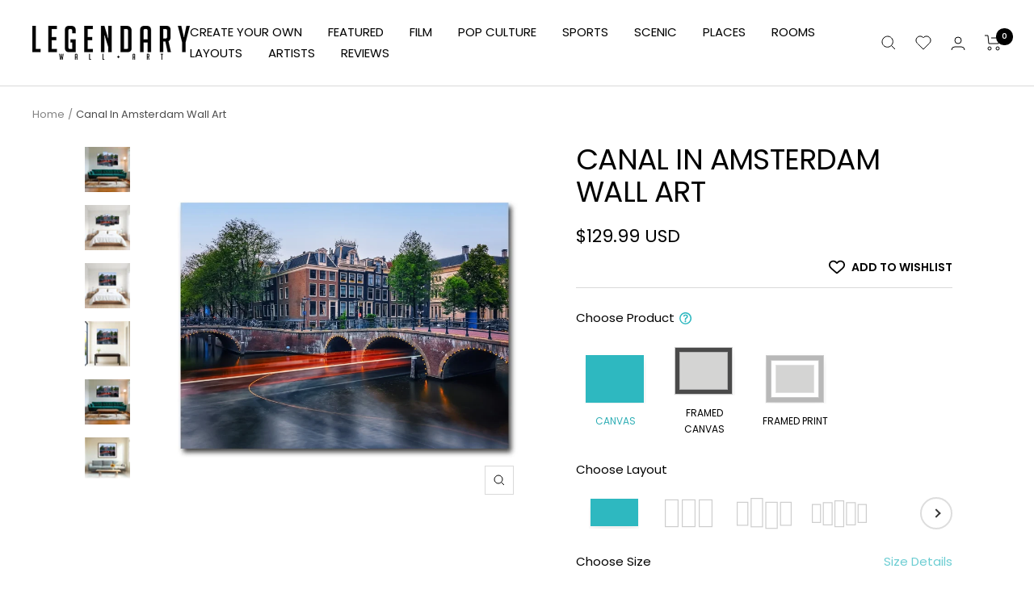

--- FILE ---
content_type: text/html; charset=UTF-8
request_url: https://player.vimeo.com/video/1093108784?background=1&badge=0&autopause=0&player_id=0&app_id=58479&autoplay=1&muted=1&loop=1
body_size: 6527
content:
<!DOCTYPE html>
<html lang="en">
<head>
  <meta charset="utf-8">
  <meta name="viewport" content="width=device-width,initial-scale=1,user-scalable=yes">
  
  <link rel="canonical" href="https://player.vimeo.com/video/1093108784">
  <meta name="googlebot" content="noindex,indexifembedded">
  
  
  <title>Legendary Wall Art - High Quality - Built To Last on Vimeo</title>
  <style>
      body, html, .player, .fallback {
          overflow: hidden;
          width: 100%;
          height: 100%;
          margin: 0;
          padding: 0;
      }
      .fallback {
          
              background-color: transparent;
          
      }
      .player.loading { opacity: 0; }
      .fallback iframe {
          position: fixed;
          left: 0;
          top: 0;
          width: 100%;
          height: 100%;
      }
  </style>
  <link rel="modulepreload" href="https://f.vimeocdn.com/p/4.46.25/js/player.module.js" crossorigin="anonymous">
  <link rel="modulepreload" href="https://f.vimeocdn.com/p/4.46.25/js/vendor.module.js" crossorigin="anonymous">
  <link rel="preload" href="https://f.vimeocdn.com/p/4.46.25/css/player.css" as="style">
</head>

<body role="presentation">


<div class="vp-placeholder">
    <style>
        .vp-placeholder,
        .vp-placeholder-thumb,
        .vp-placeholder-thumb::before,
        .vp-placeholder-thumb::after {
            position: absolute;
            top: 0;
            bottom: 0;
            left: 0;
            right: 0;
        }
        .vp-placeholder {
            visibility: hidden;
            width: 100%;
            max-height: 100%;
            height: calc(2160 / 3840 * 100vw);
            max-width: calc(3840 / 2160 * 100vh);
            margin: auto;
        }
        .vp-placeholder-carousel {
            display: none;
            background-color: #000;
            position: absolute;
            left: 0;
            right: 0;
            bottom: -60px;
            height: 60px;
        }
    </style>

    

    

    <div class="vp-placeholder-thumb"></div>
    <div class="vp-placeholder-carousel"></div>
    <script>function placeholderInit(t,h,d,s,n,o){var i=t.querySelector(".vp-placeholder"),v=t.querySelector(".vp-placeholder-thumb");if(h){var p=function(){try{return window.self!==window.top}catch(a){return!0}}(),w=200,y=415,r=60;if(!p&&window.innerWidth>=w&&window.innerWidth<y){i.style.bottom=r+"px",i.style.maxHeight="calc(100vh - "+r+"px)",i.style.maxWidth="calc("+n+" / "+o+" * (100vh - "+r+"px))";var f=t.querySelector(".vp-placeholder-carousel");f.style.display="block"}}if(d){var e=new Image;e.onload=function(){var a=n/o,c=e.width/e.height;if(c<=.95*a||c>=1.05*a){var l=i.getBoundingClientRect(),g=l.right-l.left,b=l.bottom-l.top,m=window.innerWidth/g*100,x=window.innerHeight/b*100;v.style.height="calc("+e.height+" / "+e.width+" * "+m+"vw)",v.style.maxWidth="calc("+e.width+" / "+e.height+" * "+x+"vh)"}i.style.visibility="visible"},e.src=s}else i.style.visibility="visible"}
</script>
    <script>placeholderInit(document,  false ,  false , "https://i.vimeocdn.com/video/2026433276-d60bb87fd2f5464c2a7a632bccac63782fa8e07c19160e3685e55673a32c3833-d?mw=80\u0026q=85",  3840 ,  2160 );</script>
</div>

<div id="player" class="player"></div>
<script>window.playerConfig = {"cdn_url":"https://f.vimeocdn.com","vimeo_api_url":"api.vimeo.com","request":{"files":{"dash":{"cdns":{"akfire_interconnect_quic":{"avc_url":"https://vod-adaptive-ak.vimeocdn.com/exp=1768980246~acl=%2F86a8d054-2857-4b21-beab-5a92b767a98a%2Fpsid%3D3b743207fd73a0b392e55647a5f8d2a2b4dfdfce5d4e2a02e5dd727a8e19af4d%2F%2A~hmac=f84909954067f61272ff5d7c78b03c551710cd1467347a1d2dbe88d8821d258a/86a8d054-2857-4b21-beab-5a92b767a98a/psid=3b743207fd73a0b392e55647a5f8d2a2b4dfdfce5d4e2a02e5dd727a8e19af4d/v2/playlist/av/primary/prot/cXNyPTE/playlist.json?omit=av1-hevc\u0026pathsig=8c953e4f~o_l96LtHIJixXSiLRKrRK9JHm8TdRB3ybclHyiPJk6o\u0026qsr=1\u0026r=dXM%3D\u0026rh=2TP0Id","origin":"gcs","url":"https://vod-adaptive-ak.vimeocdn.com/exp=1768980246~acl=%2F86a8d054-2857-4b21-beab-5a92b767a98a%2Fpsid%3D3b743207fd73a0b392e55647a5f8d2a2b4dfdfce5d4e2a02e5dd727a8e19af4d%2F%2A~hmac=f84909954067f61272ff5d7c78b03c551710cd1467347a1d2dbe88d8821d258a/86a8d054-2857-4b21-beab-5a92b767a98a/psid=3b743207fd73a0b392e55647a5f8d2a2b4dfdfce5d4e2a02e5dd727a8e19af4d/v2/playlist/av/primary/prot/cXNyPTE/playlist.json?pathsig=8c953e4f~o_l96LtHIJixXSiLRKrRK9JHm8TdRB3ybclHyiPJk6o\u0026qsr=1\u0026r=dXM%3D\u0026rh=2TP0Id"},"fastly_skyfire":{"avc_url":"https://skyfire.vimeocdn.com/1768980246-0x9eb51e378f882f47de8b4909b487e5472e719d2b/86a8d054-2857-4b21-beab-5a92b767a98a/psid=3b743207fd73a0b392e55647a5f8d2a2b4dfdfce5d4e2a02e5dd727a8e19af4d/v2/playlist/av/primary/prot/cXNyPTE/playlist.json?omit=av1-hevc\u0026pathsig=8c953e4f~o_l96LtHIJixXSiLRKrRK9JHm8TdRB3ybclHyiPJk6o\u0026qsr=1\u0026r=dXM%3D\u0026rh=2TP0Id","origin":"gcs","url":"https://skyfire.vimeocdn.com/1768980246-0x9eb51e378f882f47de8b4909b487e5472e719d2b/86a8d054-2857-4b21-beab-5a92b767a98a/psid=3b743207fd73a0b392e55647a5f8d2a2b4dfdfce5d4e2a02e5dd727a8e19af4d/v2/playlist/av/primary/prot/cXNyPTE/playlist.json?pathsig=8c953e4f~o_l96LtHIJixXSiLRKrRK9JHm8TdRB3ybclHyiPJk6o\u0026qsr=1\u0026r=dXM%3D\u0026rh=2TP0Id"}},"default_cdn":"akfire_interconnect_quic","separate_av":true,"streams":[{"profile":"f9e4a5d7-8043-4af3-b231-641ca735a130","id":"6abf8729-5f8b-4986-b70f-55c89f1f1197","fps":30,"quality":"540p"},{"profile":"5ff7441f-4973-4241-8c2e-976ef4a572b0","id":"e3be6a77-04ce-4452-9b02-82c1305e99d1","fps":30,"quality":"1080p"},{"profile":"c3347cdf-6c91-4ab3-8d56-737128e7a65f","id":"50e511e0-7fd9-43ce-b7b2-837dcfd94e63","fps":30,"quality":"360p"},{"profile":"dfa05c48-95b2-43be-be46-eee30eed3e98","id":"55e73d37-1a81-46b1-aed1-ff932ab108b2","fps":30,"quality":"2160p"},{"profile":"3df7c5aa-d9f3-4581-930f-f61ddf6e7738","id":"7412e119-275a-48c6-9cd1-45a67aae5292","fps":30,"quality":"1440p"},{"profile":"d0b41bac-2bf2-4310-8113-df764d486192","id":"1390c06d-feec-405c-a987-ff02d1b12ab9","fps":30,"quality":"240p"},{"profile":"f3f6f5f0-2e6b-4e90-994e-842d1feeabc0","id":"d8e9b194-4844-4a37-b3b0-c1fe61ec55c7","fps":30,"quality":"720p"}],"streams_avc":[{"profile":"5ff7441f-4973-4241-8c2e-976ef4a572b0","id":"e3be6a77-04ce-4452-9b02-82c1305e99d1","fps":30,"quality":"1080p"},{"profile":"c3347cdf-6c91-4ab3-8d56-737128e7a65f","id":"50e511e0-7fd9-43ce-b7b2-837dcfd94e63","fps":30,"quality":"360p"},{"profile":"dfa05c48-95b2-43be-be46-eee30eed3e98","id":"55e73d37-1a81-46b1-aed1-ff932ab108b2","fps":30,"quality":"2160p"},{"profile":"3df7c5aa-d9f3-4581-930f-f61ddf6e7738","id":"7412e119-275a-48c6-9cd1-45a67aae5292","fps":30,"quality":"1440p"},{"profile":"d0b41bac-2bf2-4310-8113-df764d486192","id":"1390c06d-feec-405c-a987-ff02d1b12ab9","fps":30,"quality":"240p"},{"profile":"f3f6f5f0-2e6b-4e90-994e-842d1feeabc0","id":"d8e9b194-4844-4a37-b3b0-c1fe61ec55c7","fps":30,"quality":"720p"},{"profile":"f9e4a5d7-8043-4af3-b231-641ca735a130","id":"6abf8729-5f8b-4986-b70f-55c89f1f1197","fps":30,"quality":"540p"}]},"hls":{"cdns":{"akfire_interconnect_quic":{"avc_url":"https://vod-adaptive-ak.vimeocdn.com/exp=1768980246~acl=%2F86a8d054-2857-4b21-beab-5a92b767a98a%2Fpsid%3D3b743207fd73a0b392e55647a5f8d2a2b4dfdfce5d4e2a02e5dd727a8e19af4d%2F%2A~hmac=f84909954067f61272ff5d7c78b03c551710cd1467347a1d2dbe88d8821d258a/86a8d054-2857-4b21-beab-5a92b767a98a/psid=3b743207fd73a0b392e55647a5f8d2a2b4dfdfce5d4e2a02e5dd727a8e19af4d/v2/playlist/av/primary/prot/cXNyPTE/playlist.m3u8?omit=av1-hevc-opus\u0026pathsig=8c953e4f~GJMP-shZC3FgtVB__LHRb-b8TOurDV52SdyRmGtc5dY\u0026qsr=1\u0026r=dXM%3D\u0026rh=2TP0Id\u0026sf=fmp4","origin":"gcs","url":"https://vod-adaptive-ak.vimeocdn.com/exp=1768980246~acl=%2F86a8d054-2857-4b21-beab-5a92b767a98a%2Fpsid%3D3b743207fd73a0b392e55647a5f8d2a2b4dfdfce5d4e2a02e5dd727a8e19af4d%2F%2A~hmac=f84909954067f61272ff5d7c78b03c551710cd1467347a1d2dbe88d8821d258a/86a8d054-2857-4b21-beab-5a92b767a98a/psid=3b743207fd73a0b392e55647a5f8d2a2b4dfdfce5d4e2a02e5dd727a8e19af4d/v2/playlist/av/primary/prot/cXNyPTE/playlist.m3u8?omit=opus\u0026pathsig=8c953e4f~GJMP-shZC3FgtVB__LHRb-b8TOurDV52SdyRmGtc5dY\u0026qsr=1\u0026r=dXM%3D\u0026rh=2TP0Id\u0026sf=fmp4"},"fastly_skyfire":{"avc_url":"https://skyfire.vimeocdn.com/1768980246-0x9eb51e378f882f47de8b4909b487e5472e719d2b/86a8d054-2857-4b21-beab-5a92b767a98a/psid=3b743207fd73a0b392e55647a5f8d2a2b4dfdfce5d4e2a02e5dd727a8e19af4d/v2/playlist/av/primary/prot/cXNyPTE/playlist.m3u8?omit=av1-hevc-opus\u0026pathsig=8c953e4f~GJMP-shZC3FgtVB__LHRb-b8TOurDV52SdyRmGtc5dY\u0026qsr=1\u0026r=dXM%3D\u0026rh=2TP0Id\u0026sf=fmp4","origin":"gcs","url":"https://skyfire.vimeocdn.com/1768980246-0x9eb51e378f882f47de8b4909b487e5472e719d2b/86a8d054-2857-4b21-beab-5a92b767a98a/psid=3b743207fd73a0b392e55647a5f8d2a2b4dfdfce5d4e2a02e5dd727a8e19af4d/v2/playlist/av/primary/prot/cXNyPTE/playlist.m3u8?omit=opus\u0026pathsig=8c953e4f~GJMP-shZC3FgtVB__LHRb-b8TOurDV52SdyRmGtc5dY\u0026qsr=1\u0026r=dXM%3D\u0026rh=2TP0Id\u0026sf=fmp4"}},"default_cdn":"akfire_interconnect_quic","separate_av":true}},"file_codecs":{"av1":[],"avc":["e3be6a77-04ce-4452-9b02-82c1305e99d1","50e511e0-7fd9-43ce-b7b2-837dcfd94e63","55e73d37-1a81-46b1-aed1-ff932ab108b2","7412e119-275a-48c6-9cd1-45a67aae5292","1390c06d-feec-405c-a987-ff02d1b12ab9","d8e9b194-4844-4a37-b3b0-c1fe61ec55c7","6abf8729-5f8b-4986-b70f-55c89f1f1197"],"hevc":{"dvh1":[],"hdr":[],"sdr":[]}},"lang":"en","referrer":"https://legendarywallart.net/products/canal-in-amsterdam","cookie_domain":".vimeo.com","signature":"fe7a77f4b3e01be6ab5a1bcf8bcbaa1b","timestamp":1768976646,"expires":3600,"thumb_preview":{"url":"https://videoapi-sprites.vimeocdn.com/video-sprites/image/961909e7-a75e-4a3c-870d-553e92ea09be.0.jpeg?ClientID=sulu\u0026Expires=1768979908\u0026Signature=62095d6d290605e90a867e9cda0dcf1f8f1300a9","height":2640,"width":4686,"frame_height":240,"frame_width":426,"columns":11,"frames":120},"currency":"USD","session":"5dd990f6e582474dc8bce702ce468f5a7de203c61768976646","cookie":{"volume":1,"quality":null,"hd":0,"captions":null,"transcript":null,"captions_styles":{"color":null,"fontSize":null,"fontFamily":null,"fontOpacity":null,"bgOpacity":null,"windowColor":null,"windowOpacity":null,"bgColor":null,"edgeStyle":null},"audio_language":null,"audio_kind":null,"qoe_survey_vote":0},"build":{"backend":"31e9776","js":"4.46.25"},"urls":{"js":"https://f.vimeocdn.com/p/4.46.25/js/player.js","js_base":"https://f.vimeocdn.com/p/4.46.25/js","js_module":"https://f.vimeocdn.com/p/4.46.25/js/player.module.js","js_vendor_module":"https://f.vimeocdn.com/p/4.46.25/js/vendor.module.js","locales_js":{"de-DE":"https://f.vimeocdn.com/p/4.46.25/js/player.de-DE.js","en":"https://f.vimeocdn.com/p/4.46.25/js/player.js","es":"https://f.vimeocdn.com/p/4.46.25/js/player.es.js","fr-FR":"https://f.vimeocdn.com/p/4.46.25/js/player.fr-FR.js","ja-JP":"https://f.vimeocdn.com/p/4.46.25/js/player.ja-JP.js","ko-KR":"https://f.vimeocdn.com/p/4.46.25/js/player.ko-KR.js","pt-BR":"https://f.vimeocdn.com/p/4.46.25/js/player.pt-BR.js","zh-CN":"https://f.vimeocdn.com/p/4.46.25/js/player.zh-CN.js"},"ambisonics_js":"https://f.vimeocdn.com/p/external/ambisonics.min.js","barebone_js":"https://f.vimeocdn.com/p/4.46.25/js/barebone.js","chromeless_js":"https://f.vimeocdn.com/p/4.46.25/js/chromeless.js","three_js":"https://f.vimeocdn.com/p/external/three.rvimeo.min.js","vuid_js":"https://f.vimeocdn.com/js_opt/modules/utils/vuid.min.js","hive_sdk":"https://f.vimeocdn.com/p/external/hive-sdk.js","hive_interceptor":"https://f.vimeocdn.com/p/external/hive-interceptor.js","proxy":"https://player.vimeo.com/static/proxy.html","css":"https://f.vimeocdn.com/p/4.46.25/css/player.css","chromeless_css":"https://f.vimeocdn.com/p/4.46.25/css/chromeless.css","fresnel":"https://arclight.vimeo.com/add/player-stats","player_telemetry_url":"https://arclight.vimeo.com/player-events","telemetry_base":"https://lensflare.vimeo.com"},"flags":{"plays":1,"dnt":0,"autohide_controls":0,"preload_video":"metadata_on_hover","qoe_survey_forced":0,"ai_widget":0,"ecdn_delta_updates":0,"disable_mms":0,"check_clip_skipping_forward":0},"country":"US","client":{"ip":"13.59.170.22"},"ab_tests":{"cross_origin_texttracks":{"group":"variant","track":false,"data":null},"restrict_max_quality_unless_visible":{"group":"control","track":true,"data":null}},"atid":"4061742007.1768976646","ai_widget_signature":"b8cee6e219475f8e174d09abc9da929963c78dcd9d59181cbe65aaa2e17c767c_1768980246","config_refresh_url":"https://player.vimeo.com/video/1093108784/config/request?atid=4061742007.1768976646\u0026expires=3600\u0026referrer=https%3A%2F%2Flegendarywallart.net%2Fproducts%2Fcanal-in-amsterdam\u0026session=5dd990f6e582474dc8bce702ce468f5a7de203c61768976646\u0026signature=fe7a77f4b3e01be6ab5a1bcf8bcbaa1b\u0026time=1768976646\u0026v=1"},"player_url":"player.vimeo.com","video":{"id":1093108784,"title":"Legendary Wall Art - High Quality - Built To Last","width":3840,"height":2160,"duration":27,"url":"","share_url":"https://vimeo.com/1093108784","embed_code":"\u003ciframe title=\"vimeo-player\" src=\"https://player.vimeo.com/video/1093108784?h=6e231f13d1\" width=\"640\" height=\"360\" frameborder=\"0\" referrerpolicy=\"strict-origin-when-cross-origin\" allow=\"autoplay; fullscreen; picture-in-picture; clipboard-write; encrypted-media; web-share\"   allowfullscreen\u003e\u003c/iframe\u003e","default_to_hd":0,"privacy":"disable","embed_permission":"public","thumbnail_url":"https://i.vimeocdn.com/video/2026433276-d60bb87fd2f5464c2a7a632bccac63782fa8e07c19160e3685e55673a32c3833-d","owner":{"id":42071271,"name":"Blood Brothers Productions","img":"https://i.vimeocdn.com/portrait/55964016_60x60?subrect=113%2C117%2C389%2C393\u0026r=cover\u0026sig=7d61d0c5fd9126f733b434d86bddadb80c963cdfeeec76d7ba66d6abe91f6e73\u0026v=1\u0026region=us","img_2x":"https://i.vimeocdn.com/portrait/55964016_60x60?subrect=113%2C117%2C389%2C393\u0026r=cover\u0026sig=7d61d0c5fd9126f733b434d86bddadb80c963cdfeeec76d7ba66d6abe91f6e73\u0026v=1\u0026region=us","url":"https://vimeo.com/bbros","account_type":"pro"},"spatial":0,"live_event":null,"version":{"current":null,"available":[{"id":1031867119,"file_id":3908699758,"is_current":true},{"id":1031794026,"file_id":3908626689,"is_current":false}]},"unlisted_hash":null,"rating":{"id":3},"fps":30,"bypass_token":"eyJ0eXAiOiJKV1QiLCJhbGciOiJIUzI1NiJ9.eyJjbGlwX2lkIjoxMDkzMTA4Nzg0LCJleHAiOjE3Njg5ODAzMDB9.Kx98Smg2Ezdb-YoVX1lw5vKKyeccI6WdfY8R1CX7huw","channel_layout":"stereo","ai":0,"locale":""},"user":{"id":0,"team_id":0,"team_origin_user_id":0,"account_type":"none","liked":0,"watch_later":0,"owner":0,"mod":0,"logged_in":0,"private_mode_enabled":0,"vimeo_api_client_token":"eyJhbGciOiJIUzI1NiIsInR5cCI6IkpXVCJ9.eyJzZXNzaW9uX2lkIjoiNWRkOTkwZjZlNTgyNDc0ZGM4YmNlNzAyY2U0NjhmNWE3ZGUyMDNjNjE3Njg5NzY2NDYiLCJleHAiOjE3Njg5ODAyNDYsImFwcF9pZCI6MTE4MzU5LCJzY29wZXMiOiJwdWJsaWMgc3RhdHMifQ.XYqhn1Vosvdz9Un0Tm-YhPnHOu4RvkfHHOlNRIU7hfo"},"view":1,"vimeo_url":"vimeo.com","embed":{"audio_track":"","autoplay":1,"autopause":0,"dnt":0,"editor":0,"keyboard":1,"log_plays":1,"loop":1,"muted":1,"on_site":0,"texttrack":"","transparent":1,"outro":"videos","playsinline":1,"quality":null,"player_id":"0","api":null,"app_id":"58479","color":"00adef","color_one":"000000","color_two":"00adef","color_three":"ffffff","color_four":"000000","context":"embed.main","settings":{"auto_pip":1,"badge":0,"byline":0,"collections":0,"color":0,"force_color_one":0,"force_color_two":0,"force_color_three":0,"force_color_four":0,"embed":0,"fullscreen":0,"like":0,"logo":0,"playbar":0,"portrait":0,"pip":0,"share":0,"spatial_compass":0,"spatial_label":0,"speed":0,"title":0,"volume":0,"background":1,"watch_later":0,"watch_full_video":1,"controls":0,"airplay":0,"audio_tracks":0,"chapters":0,"chromecast":0,"cc":0,"transcript":0,"quality":0,"play_button_position":0,"ask_ai":0,"skipping_forward":0,"debug_payload_collection_policy":"default"},"create_interactive":{"has_create_interactive":false,"viddata_url":""},"min_quality":null,"max_quality":null,"initial_quality":null,"prefer_mms":1}}</script>
<script>const fullscreenSupported="exitFullscreen"in document||"webkitExitFullscreen"in document||"webkitCancelFullScreen"in document||"mozCancelFullScreen"in document||"msExitFullscreen"in document||"webkitEnterFullScreen"in document.createElement("video");var isIE=checkIE(window.navigator.userAgent),incompatibleBrowser=!fullscreenSupported||isIE;window.noModuleLoading=!1,window.dynamicImportSupported=!1,window.cssLayersSupported=typeof CSSLayerBlockRule<"u",window.isInIFrame=function(){try{return window.self!==window.top}catch(e){return!0}}(),!window.isInIFrame&&/twitter/i.test(navigator.userAgent)&&window.playerConfig.video.url&&(window.location=window.playerConfig.video.url),window.playerConfig.request.lang&&document.documentElement.setAttribute("lang",window.playerConfig.request.lang),window.loadScript=function(e){var n=document.getElementsByTagName("script")[0];n&&n.parentNode?n.parentNode.insertBefore(e,n):document.head.appendChild(e)},window.loadVUID=function(){if(!window.playerConfig.request.flags.dnt&&!window.playerConfig.embed.dnt){window._vuid=[["pid",window.playerConfig.request.session]];var e=document.createElement("script");e.async=!0,e.src=window.playerConfig.request.urls.vuid_js,window.loadScript(e)}},window.loadCSS=function(e,n){var i={cssDone:!1,startTime:new Date().getTime(),link:e.createElement("link")};return i.link.rel="stylesheet",i.link.href=n,e.getElementsByTagName("head")[0].appendChild(i.link),i.link.onload=function(){i.cssDone=!0},i},window.loadLegacyJS=function(e,n){if(incompatibleBrowser){var i=e.querySelector(".vp-placeholder");i&&i.parentNode&&i.parentNode.removeChild(i);let a=`/video/${window.playerConfig.video.id}/fallback`;window.playerConfig.request.referrer&&(a+=`?referrer=${window.playerConfig.request.referrer}`),n.innerHTML=`<div class="fallback"><iframe title="unsupported message" src="${a}" frameborder="0"></iframe></div>`}else{n.className="player loading";var t=window.loadCSS(e,window.playerConfig.request.urls.css),r=e.createElement("script"),o=!1;r.src=window.playerConfig.request.urls.js,window.loadScript(r),r["onreadystatechange"in r?"onreadystatechange":"onload"]=function(){!o&&(!this.readyState||this.readyState==="loaded"||this.readyState==="complete")&&(o=!0,playerObject=new VimeoPlayer(n,window.playerConfig,t.cssDone||{link:t.link,startTime:t.startTime}))},window.loadVUID()}};function checkIE(e){e=e&&e.toLowerCase?e.toLowerCase():"";function n(r){return r=r.toLowerCase(),new RegExp(r).test(e);return browserRegEx}var i=n("msie")?parseFloat(e.replace(/^.*msie (\d+).*$/,"$1")):!1,t=n("trident")?parseFloat(e.replace(/^.*trident\/(\d+)\.(\d+).*$/,"$1.$2"))+4:!1;return i||t}
</script>
<script nomodule>
  window.noModuleLoading = true;
  var playerEl = document.getElementById('player');
  window.loadLegacyJS(document, playerEl);
</script>
<script type="module">try{import("").catch(()=>{})}catch(t){}window.dynamicImportSupported=!0;
</script>
<script type="module">if(!window.dynamicImportSupported||!window.cssLayersSupported){if(!window.noModuleLoading){window.noModuleLoading=!0;var playerEl=document.getElementById("player");window.loadLegacyJS(document,playerEl)}var moduleScriptLoader=document.getElementById("js-module-block");moduleScriptLoader&&moduleScriptLoader.parentElement.removeChild(moduleScriptLoader)}
</script>
<script type="module" id="js-module-block">if(!window.noModuleLoading&&window.dynamicImportSupported&&window.cssLayersSupported){const n=document.getElementById("player"),e=window.loadCSS(document,window.playerConfig.request.urls.css);import(window.playerConfig.request.urls.js_module).then(function(o){new o.VimeoPlayer(n,window.playerConfig,e.cssDone||{link:e.link,startTime:e.startTime}),window.loadVUID()}).catch(function(o){throw/TypeError:[A-z ]+import[A-z ]+module/gi.test(o)&&window.loadLegacyJS(document,n),o})}
</script>

<script type="application/ld+json">{"embedUrl":"https://player.vimeo.com/video/1093108784?h=6e231f13d1","thumbnailUrl":"https://i.vimeocdn.com/video/2026433276-d60bb87fd2f5464c2a7a632bccac63782fa8e07c19160e3685e55673a32c3833-d?f=webp","name":"Legendary Wall Art - High Quality - Built To Last","description":"https://legendarywallart.net","duration":"PT27S","uploadDate":"2025-06-13T09:48:06-04:00","@context":"https://schema.org/","@type":"VideoObject"}</script>

</body>
</html>


--- FILE ---
content_type: text/json
request_url: https://conf.config-security.com/model
body_size: 85
content:
{"title":"recommendation AI model (keras)","structure":"release_id=0x6e:25:4c:26:39:79:5e:5f:58:26:76:33:52:77:21:46:34:71:66:36:44:5e:48:4b:38:29:29:72:66;keras;x823tvxyrrqlj7xn2ba3g4ga0hesjwqa4x5n2bckljcq3o46jr51yqihaj4scv79l4si8ru4","weights":"../weights/6e254c26.h5","biases":"../biases/6e254c26.h5"}

--- FILE ---
content_type: application/x-javascript
request_url: https://static.affiliatly.com/shopify/v3/shopify.js?affiliatly_code=AF-1029243&shop=lootlair.myshopify.com
body_size: 2524
content:
(function(){var affiliatly_code='af-1029243';var isIE=window.XDomainRequest?true:false;var cross_request=createCrossDomainRequest();var url = 'https://www.affiliatly.com/api_request.php?aid=af-1029243&t=' + new Date().getTime();var pltf = 'shopify';var request_mode = '';

function createCrossDomainRequest(url, handler)
{
   var request;
   if (isIE)
   {
      request = new window.XDomainRequest()
   }
   else
   {
      request = new XMLHttpRequest()
   }
   return request
}

function callOtherDomain(post_data)
{
   if (cross_request)
   {
      if (isIE)
      {
         cross_request.onload = outputResult;
         cross_request.open("POST", url, true);
         cross_request.send(post_data)
      }
      else
      {
         cross_request.open('POST', url, true);
         cross_request.onreadystatechange = handler;
         cross_request.setRequestHeader("Content-type", "application/x-www-form-urlencoded");
         cross_request.send(post_data)
      }
   }
   return false
}

function handler(evtXHR)
{
   if (cross_request.readyState == 4)
   {
      if (cross_request.status == 200)
      {
         outputResult()
      }
      else
      {}
   }
}

function outputResult()
{
   var response = cross_request.responseText;
   var same_site_cookie = ' SameSite=Lax;';
   if ((request_mode == 'track' || request_mode == 'update') && response.length > 0)
   {
      var cookie_data = response;
      var expires = cookie_data.match(/&duration=([0-9]+)/);
      if (expires != null)
      {
         var now = new Date();
         if (request_mode == 'track')
         {
            var time = now.getTime();
            var expireTime = time + parseInt(expires[1]) * 1000;
            now.setTime(expireTime)
         }
         else
         {
            expireTime = cookie_data.match(/&expire_time=([0-9]+)/);
            now.setTime(parseInt(expireTime[1]) * 1000)
         }
         if (session_cookie == false)
         {
            document.cookie = "affiliatly_v3=" + escape(cookie_data) + "; expires=" + now.toGMTString() + "; " + same_site_cookie + " path=/"
         }
         else
         {
            document.cookie = "affiliatly_v3=" + escape(cookie_data) + "; " + same_site_cookie + " path=/"
         }
      }
   }
   else if (request_mode == 'mark')
   {}
}

function setCookieWithDate()
{
   var cookie_data = getCookie('affiliatly_v3');
	cookie_data = unescape(cookie_data);
	
   var expires = cookie_data.match(/&duration=([0-9]+)/);
   if (expires != null)
   {
      var now = new Date();
      var time = now.getTime();
      var expireTime = time + parseInt(expires[1]) * 1000;
      now.setTime(expireTime);
      document.cookie = "affiliatly_v3=" + escape(cookie_data) + "; expires=" + now.toGMTString() + "; SameSite=Lax; path=/"
   }
}

function getURLParameter(name)
{
   return decodeURIComponent((new RegExp('[?|&]' + name + '=([^&;]+?)(&|#|;|$)', 'i').exec(location.search) || [, ""])[1].replace(/\+/g, '%20')) || null
}

function getURLHashParameter(name)
{
   return decodeURIComponent((new RegExp('[#]' + name + '=([^&;]+?)(&|#|;|$)', 'i').exec(location.hash) || [, ""])[1].replace(/\+/g, '%20')) || null
}

function getTrackingParameter()
{
   var tracking_parameter = {};
   tracking_parameter.get = {};
   tracking_parameter.hash = {};
   if (getURLParameter('aff') != null)
   {
      tracking_parameter.get.aff = getURLParameter('aff')
   }
   if (getURLParameter('fid') != null)
   {
      tracking_parameter.get.fid = getURLParameter('fid')
   }
   if (getURLParameter('ref') != null)
   {
      tracking_parameter.get.ref = getURLParameter('ref')
   }
   if (getURLParameter('air') != null)
   {
      tracking_parameter.get.air = getURLParameter('air')
   }
   if (getURLParameter('rfsn') != null)
   {
      tracking_parameter.get.rfsn = getURLParameter('rfsn')
   }
   if (getURLParameter('aa') != null)
   {
      tracking_parameter.get.aa = getURLParameter('aa')
   }
   if (getURLParameter('tr') != null)
   {
      tracking_parameter.get.tr = getURLParameter('tr')
   }
   if (getURLParameter('abc') != null)
   {
      tracking_parameter.get.abc = getURLParameter('abc')
   }
   if (getURLHashParameter('aff') != null)
   {
      tracking_parameter.hash.aff = getURLHashParameter('aff')
   }
   if (getURLHashParameter('fid') != null)
   {
      tracking_parameter.hash.fid = getURLHashParameter('fid')
   }
   if (getURLHashParameter('ref') != null)
   {
      tracking_parameter.hash.ref = getURLHashParameter('ref')
   }
   if (getURLHashParameter('air') != null)
   {
      tracking_parameter.hash.air = getURLHashParameter('air')
   }
   if (getURLHashParameter('rfsn') != null)
   {
      tracking_parameter.hash.rfsn = getURLHashParameter('rfsn')
   }
   if (getURLHashParameter('aa') != null)
   {
      tracking_parameter.hash.aa = getURLHashParameter('aa')
   }
   if (getURLHashParameter('tr') != null)
   {
      tracking_parameter.hash.tr = getURLHashParameter('tr')
   }
   if (getURLHashParameter('abc') != null)
   {
      tracking_parameter.hash.abc = getURLHashParameter('abc')
   }
   return tracking_parameter
}

function getUTMParameters()
{
   var utm_parameters = {};
   if (getURLParameter('utm_campaign') != null)
   {
      utm_parameters.campaign = getURLParameter('utm_campaign')
   }
   if (getURLParameter('utm_content') != null)
   {
      utm_parameters.content = getURLParameter('utm_content')
   }
   if (getURLParameter('utm_medium') != null)
   {
      utm_parameters.medium = getURLParameter('utm_medium')
   }
   if (getURLParameter('utm_source') != null)
   {
      utm_parameters.source = getURLParameter('utm_source')
   }
   if (getURLParameter('utm_term') != null)
   {
      utm_parameters.term = getURLParameter('utm_term')
   }
   return utm_parameters
}

function startTracking(id_affiliatly)
{
   request_mode = 'track';
   var data = getCookie('affiliatly_v3');
   var tracking_parameter = getTrackingParameter();
   if ((isEmpty(tracking_parameter.get) == false || isEmpty(tracking_parameter.hash) == false) && data.length == 0)
   {
      var post_data = 'mode=track-v3&id_affiliatly=' + id_affiliatly + '&tracking_parameter=' + JSON.stringify(tracking_parameter) + '&referer=' + document.referrer;
      post_data += "&utm_parameters=" + JSON.stringify(getUTMParameters());
      if (getURLParameter('qr') != null)
      {
         post_data += '&qr=1'
      }
      callOtherDomain(post_data)
   }
   else if (data.length > 0)
   {}
}
if (typeof String.prototype.trim !== 'function')
{
   String.prototype.trim = function ()
   {
      return this.replace(/^\s+|\s+$/g, '')
   }
}

function get_user_token()
{
   var get_aff_result = getCookie('affiliatly_v3');
   get_aff_result = unescape(get_aff_result);
   
   if (get_aff_result == false || get_aff_result == '')
   {
      return false
   }
   var get_aff_result = get_aff_result.split('&');
   var id_user = get_aff_result[1].split('=');
   id_user = id_user[1];
   var id_hash = get_aff_result[0].split('=');
   id_hash = id_hash[1];
   return '&id_user=' + id_user + '&id_hash=' + id_hash
}

function check_thank_you()
{
   if (typeof (Shopify) !== 'undefined' && typeof (Shopify.Checkout) !== 'undefined' && typeof (Shopify.Checkout.page) !== 'undefined')
   {
      const text = Shopify.Checkout.page;
      const regex = /thank_you/g;
      const found = text.match(regex);
      if (found != null && typeof (Shopify.Checkout.isOrderStatusPage) === 'undefined')
      {
         request_mode = 'update_v3';
         var checkout_token = Shopify.Checkout.token;
         var user_token_string = get_user_token();
         if (user_token_string == false)
         {
            return false
         }
         var post_data = 'mode=update-v3&id_affiliatly=' + affiliatly_code + '&checkout_token=' + checkout_token + user_token_string;
         callOtherDomain(post_data)
      }
   }
}

function check_valid_time()
{}

function getCookie(cname)
{
   var name = cname + "=";
   var ca = document.cookie.split(';');
   for (var i = 0; i < ca.length; i += 1)
   {
      var c = ca[i].trim();
      if (c.indexOf(name) == 0)
      {
         return c.substring(name.length, c.length)
      }
   }
   return ""
}

function isEmpty(obj)
{
   for (var prop in obj)
   {
      if (obj.hasOwnProperty(prop))
      {
         return false
      }
   }
   return true
}
            var session_cookie = false;

var affiliatly_run = false;
var affiliatly_event_set = false;
var affiliatly_id = affiliatly_code.replace(/AF-10/gi, '');

var checked_on_load = 0;
if (window.Shopify !== undefined && window.Shopify.loadFeatures !== undefined) {
    window.Shopify.loadFeatures([{
        name: 'consent-tracking-api',
        version: '0.1'
    }], function(error) {
        if (error) {
            affiliatly_run = true;
            startTracking(affiliatly_code);
            console.log('affiliatly: default.1')
        }
    });
	 
    check_on_load()
} else {
    affiliatly_run = true;
	 console.log('affiliatly: load 2');
    startTracking(affiliatly_code)
}

function check_on_load() {
    if (window.Shopify !== undefined && window.Shopify.customerPrivacy !== undefined) {
	 
	 	// setting event
	 	runTrackingInit();
	 
      if (window.Shopify.customerPrivacy.userCanBeTracked() == true && affiliatly_run == false) {
            affiliatly_run = true;
            session_cookie = false;
				console.log('affiliatly: load 3');
            startTracking(affiliatly_code)
      } else if (affiliatly_run == true) {} else {}
    }
    else if ( checked_on_load > 15 && window.Shopify.customerPrivacy == undefined )
    {
        affiliatly_run = true;
        session_cookie = false;
        console.log('affiliatly: load 4');
        startTracking(affiliatly_code)
    } 
    else {
        setTimeout(function() {
            check_on_load();
				checked_on_load += 1;
        }, 100)
    }
}

function runTrackingInit() {

	console.log('affiliatly: running init ' + affiliatly_id );

	if (window.Shopify.customerPrivacy !== undefined && affiliatly_event_set == false ) {

		console.log('setting event');
		affiliatly_event_set = true;
		
   	document.addEventListener('visitorConsentCollected', () => {
     		if (window.Shopify.customerPrivacy.userCanBeTracked() == true) {
	  			affiliatly_run = true;
      		console.log('affiliatly: load 5 ' );
       		startTracking(affiliatly_code)
     		}
   	})


  } 
  else 
  {
    if (affiliatly_run == false) {
      console.log('affiliatly: default.2')
    }
  }
}											
check_thank_you()
})()
		  

--- FILE ---
content_type: text/javascript; charset=utf-8
request_url: https://legendarywallart.net/products/canal-in-amsterdam.js
body_size: 5797
content:
{"id":6863803318295,"title":"Canal In Amsterdam Wall Art","handle":"canal-in-amsterdam","description":"\u003cmeta charset=\"utf-8\"\u003e\u003cstrong data-mce-fragment=\"1\"\u003eArtist: \u003c\/strong\u003eManjik Pictures\n\u003cp\u003eMade in Plano, Texas, USA\u003cbr\u003e\u003cbr\u003e\u003cspan style=\"text-decoration: underline;\"\u003eCanvas Prints\u003c\/span\u003e\u003c\/p\u003e\u003cul\u003e\n\u003cli\u003eMuseum Quality Canvas (330 GSM giclée)\u003c\/li\u003e\n\u003cli\u003eStretched over 1.25\" recycled North American poplar wood\u003c\/li\u003e\n\u003cli\u003eState-of-the-art printing methods with Canon GREENGUARD Gold Certified Ink to ensure vivid images\u003c\/li\u003e\n\u003cli\u003eSawtooth Hangers pre-installed. All prints come ready to hang\u003c\/li\u003e\n\u003cli\u003eReinforced backing on all prints so that your canvas never sags\u003cbr\u003e\n\u003c\/li\u003e\n\u003c\/ul\u003e\u003cp\u003e\u003cspan style=\"text-decoration: underline;\"\u003eFramed Prints \u003c\/span\u003e\u003c\/p\u003e\u003cul\u003e\n\u003cli\u003eCrystal-clear acrylic shield \u003cbr\u003e\n\u003c\/li\u003e\n\u003cli\u003ePremium wood frame\u003cbr\u003e\n\u003c\/li\u003e\n\u003cli\u003eHigh quality matte photo paper\u003cbr\u003e\n\u003c\/li\u003e\n\u003cli\u003eThick white border overlay\u003c\/li\u003e\n\u003cli\u003eSawtooth Hangers pre-installed. All prints come ready to hang\u003c\/li\u003e\n\u003cli\u003e1.25\" fame depth\u003c\/li\u003e\n\u003c\/ul\u003e","published_at":"2023-02-06T13:24:05-07:00","created_at":"2023-01-14T02:39:53-07:00","vendor":"Legendary Wall Art","type":"Wall Art","tags":["Amsterdam","cityscape","horizontal","Manjik Pictures"],"price":12999,"price_min":12999,"price_max":89999,"available":true,"price_varies":true,"compare_at_price":null,"compare_at_price_min":0,"compare_at_price_max":0,"compare_at_price_varies":false,"variants":[{"id":40478074109975,"title":"Gallery Wrap \/ 1 Piece \/ 24\" x 18\"","option1":"Gallery Wrap","option2":"1 Piece","option3":"24\" x 18\"","sku":"manjik69600","requires_shipping":true,"taxable":true,"featured_image":{"id":36970040623127,"product_id":6863803318295,"position":1,"created_at":"2025-10-18T11:13:10-06:00","updated_at":"2025-11-07T09:15:15-07:00","alt":"AUTO-MOCKUP WHITE | Canal In Amsterdam | 1 Piece | Gallery Wrap Canvas | group=4x3","width":1200,"height":1200,"src":"https:\/\/cdn.shopify.com\/s\/files\/1\/0137\/8831\/5705\/files\/Canal_In_Amsterdam__white__pieces-1p__frame-gallery__ratio-4x3.jpg?v=1762532115","variant_ids":[40478074109975,40478074208279,40478074306583,42540055232535,42540842909719]},"available":true,"name":"Canal In Amsterdam Wall Art - Gallery Wrap \/ 1 Piece \/ 24\" x 18\"","public_title":"Gallery Wrap \/ 1 Piece \/ 24\" x 18\"","options":["Gallery Wrap","1 Piece","24\" x 18\""],"price":12999,"weight":454,"compare_at_price":null,"inventory_management":null,"barcode":null,"featured_media":{"alt":"AUTO-MOCKUP WHITE | Canal In Amsterdam | 1 Piece | Gallery Wrap Canvas | group=4x3","id":27160789319703,"position":1,"preview_image":{"aspect_ratio":1.0,"height":1200,"width":1200,"src":"https:\/\/cdn.shopify.com\/s\/files\/1\/0137\/8831\/5705\/files\/Canal_In_Amsterdam__white__pieces-1p__frame-gallery__ratio-4x3.jpg?v=1762532115"}},"quantity_rule":{"min":1,"max":null,"increment":1},"quantity_price_breaks":[],"requires_selling_plan":false,"selling_plan_allocations":[]},{"id":40478074142743,"title":"Framed Canvas \/ Black Framed Canvas \/ 24\" x 18\"","option1":"Framed Canvas","option2":"Black Framed Canvas","option3":"24\" x 18\"","sku":"manjik69601","requires_shipping":true,"taxable":true,"featured_image":{"id":36970039050263,"product_id":6863803318295,"position":8,"created_at":"2025-10-18T11:12:51-06:00","updated_at":"2025-10-18T11:13:36-06:00","alt":"AUTO-MOCKUP WHITE | Canal In Amsterdam | 1 Piece | Black Framed Canvas | group=4x3","width":2160,"height":2160,"src":"https:\/\/cdn.shopify.com\/s\/files\/1\/0137\/8831\/5705\/files\/Canal_In_Amsterdam__white__pieces-1p__frame-black__ratio-4x3.jpg?v=1760807616","variant_ids":[40478074142743,40478074241047,40478074339351,42540413976599,42541350780951]},"available":true,"name":"Canal In Amsterdam Wall Art - Framed Canvas \/ Black Framed Canvas \/ 24\" x 18\"","public_title":"Framed Canvas \/ Black Framed Canvas \/ 24\" x 18\"","options":["Framed Canvas","Black Framed Canvas","24\" x 18\""],"price":19999,"weight":454,"compare_at_price":null,"inventory_management":null,"barcode":null,"featured_media":{"alt":"AUTO-MOCKUP WHITE | Canal In Amsterdam | 1 Piece | Black Framed Canvas | group=4x3","id":27160787976215,"position":8,"preview_image":{"aspect_ratio":1.0,"height":2160,"width":2160,"src":"https:\/\/cdn.shopify.com\/s\/files\/1\/0137\/8831\/5705\/files\/Canal_In_Amsterdam__white__pieces-1p__frame-black__ratio-4x3.jpg?v=1760807616"}},"quantity_rule":{"min":1,"max":null,"increment":1},"quantity_price_breaks":[],"requires_selling_plan":false,"selling_plan_allocations":[]},{"id":42545594597399,"title":"Framed Canvas \/ White Framed Canvas \/ 24\" x 18\"","option1":"Framed Canvas","option2":"White Framed Canvas","option3":"24\" x 18\"","sku":"manjik281512","requires_shipping":true,"taxable":true,"featured_image":{"id":36970040262679,"product_id":6863803318295,"position":9,"created_at":"2025-10-18T11:13:03-06:00","updated_at":"2025-10-18T11:13:36-06:00","alt":"AUTO-MOCKUP WHITE | Canal In Amsterdam | 1 Piece | White Framed Canvas | group=4x3","width":2160,"height":2160,"src":"https:\/\/cdn.shopify.com\/s\/files\/1\/0137\/8831\/5705\/files\/Canal_In_Amsterdam__white__pieces-1p__frame-white__ratio-4x3.jpg?v=1760807616","variant_ids":[42545594597399,42545594630167,42545594662935,42545594695703,42545594728471]},"available":true,"name":"Canal In Amsterdam Wall Art - Framed Canvas \/ White Framed Canvas \/ 24\" x 18\"","public_title":"Framed Canvas \/ White Framed Canvas \/ 24\" x 18\"","options":["Framed Canvas","White Framed Canvas","24\" x 18\""],"price":19999,"weight":454,"compare_at_price":null,"inventory_management":null,"barcode":"","featured_media":{"alt":"AUTO-MOCKUP WHITE | Canal In Amsterdam | 1 Piece | White Framed Canvas | group=4x3","id":27160789057559,"position":9,"preview_image":{"aspect_ratio":1.0,"height":2160,"width":2160,"src":"https:\/\/cdn.shopify.com\/s\/files\/1\/0137\/8831\/5705\/files\/Canal_In_Amsterdam__white__pieces-1p__frame-white__ratio-4x3.jpg?v=1760807616"}},"quantity_rule":{"min":1,"max":null,"increment":1},"quantity_price_breaks":[],"requires_selling_plan":false,"selling_plan_allocations":[]},{"id":42547451461655,"title":"Framed Canvas \/ Natural Framed Canvas \/ 24\" x 18\"","option1":"Framed Canvas","option2":"Natural Framed Canvas","option3":"24\" x 18\"","sku":"manjik281518","requires_shipping":true,"taxable":true,"featured_image":{"id":36970040066071,"product_id":6863803318295,"position":10,"created_at":"2025-10-18T11:12:57-06:00","updated_at":"2025-10-18T11:13:36-06:00","alt":"AUTO-MOCKUP WHITE | Canal In Amsterdam | 1 Piece | Natural Framed Canvas | group=4x3","width":2160,"height":2160,"src":"https:\/\/cdn.shopify.com\/s\/files\/1\/0137\/8831\/5705\/files\/Canal_In_Amsterdam__white__pieces-1p__frame-natural__ratio-4x3.jpg?v=1760807616","variant_ids":[42547451461655,42547451494423,42547451527191,42547451559959,42547451592727]},"available":true,"name":"Canal In Amsterdam Wall Art - Framed Canvas \/ Natural Framed Canvas \/ 24\" x 18\"","public_title":"Framed Canvas \/ Natural Framed Canvas \/ 24\" x 18\"","options":["Framed Canvas","Natural Framed Canvas","24\" x 18\""],"price":19999,"weight":454,"compare_at_price":null,"inventory_management":null,"barcode":"","featured_media":{"alt":"AUTO-MOCKUP WHITE | Canal In Amsterdam | 1 Piece | Natural Framed Canvas | group=4x3","id":27160788893719,"position":10,"preview_image":{"aspect_ratio":1.0,"height":2160,"width":2160,"src":"https:\/\/cdn.shopify.com\/s\/files\/1\/0137\/8831\/5705\/files\/Canal_In_Amsterdam__white__pieces-1p__frame-natural__ratio-4x3.jpg?v=1760807616"}},"quantity_rule":{"min":1,"max":null,"increment":1},"quantity_price_breaks":[],"requires_selling_plan":false,"selling_plan_allocations":[]},{"id":42549275820055,"title":"Framed Canvas \/ Walnut Framed Canvas \/ 24\" x 18\"","option1":"Framed Canvas","option2":"Walnut Framed Canvas","option3":"24\" x 18\"","sku":"manjik281524","requires_shipping":true,"taxable":true,"featured_image":{"id":36970040721431,"product_id":6863803318295,"position":11,"created_at":"2025-10-18T11:13:14-06:00","updated_at":"2025-10-18T11:13:36-06:00","alt":"AUTO-MOCKUP WHITE | Canal In Amsterdam | 1 Piece | Walnut Framed Canvas | group=4x3","width":2160,"height":2160,"src":"https:\/\/cdn.shopify.com\/s\/files\/1\/0137\/8831\/5705\/files\/Canal_In_Amsterdam__white__pieces-1p__frame-walnut__ratio-4x3.jpg?v=1760807616","variant_ids":[42549275820055,42549275852823,42549275885591,42549275918359,42549275951127]},"available":true,"name":"Canal In Amsterdam Wall Art - Framed Canvas \/ Walnut Framed Canvas \/ 24\" x 18\"","public_title":"Framed Canvas \/ Walnut Framed Canvas \/ 24\" x 18\"","options":["Framed Canvas","Walnut Framed Canvas","24\" x 18\""],"price":19999,"weight":454,"compare_at_price":null,"inventory_management":null,"barcode":"","featured_media":{"alt":"AUTO-MOCKUP WHITE | Canal In Amsterdam | 1 Piece | Walnut Framed Canvas | group=4x3","id":27160789418007,"position":11,"preview_image":{"aspect_ratio":1.0,"height":2160,"width":2160,"src":"https:\/\/cdn.shopify.com\/s\/files\/1\/0137\/8831\/5705\/files\/Canal_In_Amsterdam__white__pieces-1p__frame-walnut__ratio-4x3.jpg?v=1760807616"}},"quantity_rule":{"min":1,"max":null,"increment":1},"quantity_price_breaks":[],"requires_selling_plan":false,"selling_plan_allocations":[]},{"id":43534968553495,"title":"Gallery Wrap \/ 1 Piece \/ 30\" x 15\"","option1":"Gallery Wrap","option2":"1 Piece","option3":"30\" x 15\"","sku":"manjik367611","requires_shipping":true,"taxable":true,"featured_image":{"id":36970039902231,"product_id":6863803318295,"position":12,"created_at":"2025-10-18T11:12:54-06:00","updated_at":"2025-10-18T11:13:36-06:00","alt":"AUTO-MOCKUP WHITE | Canal In Amsterdam | 1 Piece | Gallery Wrap Canvas | group=2x1","width":1200,"height":1200,"src":"https:\/\/cdn.shopify.com\/s\/files\/1\/0137\/8831\/5705\/files\/Canal_In_Amsterdam__white__pieces-1p__frame-gallery__ratio-2x1.jpg?v=1760807616","variant_ids":[43534968553495,43534968979479,43534969176087]},"available":true,"name":"Canal In Amsterdam Wall Art - Gallery Wrap \/ 1 Piece \/ 30\" x 15\"","public_title":"Gallery Wrap \/ 1 Piece \/ 30\" x 15\"","options":["Gallery Wrap","1 Piece","30\" x 15\""],"price":14999,"weight":454,"compare_at_price":null,"inventory_management":null,"barcode":null,"featured_media":{"alt":"AUTO-MOCKUP WHITE | Canal In Amsterdam | 1 Piece | Gallery Wrap Canvas | group=2x1","id":27160788729879,"position":12,"preview_image":{"aspect_ratio":1.0,"height":1200,"width":1200,"src":"https:\/\/cdn.shopify.com\/s\/files\/1\/0137\/8831\/5705\/files\/Canal_In_Amsterdam__white__pieces-1p__frame-gallery__ratio-2x1.jpg?v=1760807616"}},"quantity_rule":{"min":1,"max":null,"increment":1},"quantity_price_breaks":[],"requires_selling_plan":false,"selling_plan_allocations":[]},{"id":43534968586263,"title":"Framed Canvas \/ Black Framed Canvas \/ 30\" x 15\"","option1":"Framed Canvas","option2":"Black Framed Canvas","option3":"30\" x 15\"","sku":"manjik367612","requires_shipping":true,"taxable":true,"featured_image":{"id":36970039017495,"product_id":6863803318295,"position":13,"created_at":"2025-10-18T11:12:49-06:00","updated_at":"2025-10-18T11:13:36-06:00","alt":"AUTO-MOCKUP WHITE | Canal In Amsterdam | 1 Piece | Black Framed Canvas | group=2x1","width":2160,"height":2160,"src":"https:\/\/cdn.shopify.com\/s\/files\/1\/0137\/8831\/5705\/files\/Canal_In_Amsterdam__white__pieces-1p__frame-black__ratio-2x1.jpg?v=1760807616","variant_ids":[43534968586263,43534969012247,43534969208855]},"available":true,"name":"Canal In Amsterdam Wall Art - Framed Canvas \/ Black Framed Canvas \/ 30\" x 15\"","public_title":"Framed Canvas \/ Black Framed Canvas \/ 30\" x 15\"","options":["Framed Canvas","Black Framed Canvas","30\" x 15\""],"price":21499,"weight":454,"compare_at_price":null,"inventory_management":null,"barcode":null,"featured_media":{"alt":"AUTO-MOCKUP WHITE | Canal In Amsterdam | 1 Piece | Black Framed Canvas | group=2x1","id":27160787943447,"position":13,"preview_image":{"aspect_ratio":1.0,"height":2160,"width":2160,"src":"https:\/\/cdn.shopify.com\/s\/files\/1\/0137\/8831\/5705\/files\/Canal_In_Amsterdam__white__pieces-1p__frame-black__ratio-2x1.jpg?v=1760807616"}},"quantity_rule":{"min":1,"max":null,"increment":1},"quantity_price_breaks":[],"requires_selling_plan":false,"selling_plan_allocations":[]},{"id":43534968619031,"title":"Framed Canvas \/ White Framed Canvas \/ 30\" x 15\"","option1":"Framed Canvas","option2":"White Framed Canvas","option3":"30\" x 15\"","sku":"manjik367613","requires_shipping":true,"taxable":true,"featured_image":{"id":36970040229911,"product_id":6863803318295,"position":14,"created_at":"2025-10-18T11:13:01-06:00","updated_at":"2025-10-18T11:13:36-06:00","alt":"AUTO-MOCKUP WHITE | Canal In Amsterdam | 1 Piece | White Framed Canvas | group=2x1","width":2160,"height":2160,"src":"https:\/\/cdn.shopify.com\/s\/files\/1\/0137\/8831\/5705\/files\/Canal_In_Amsterdam__white__pieces-1p__frame-white__ratio-2x1.jpg?v=1760807616","variant_ids":[43534968619031,43534969045015,43534969274391]},"available":true,"name":"Canal In Amsterdam Wall Art - Framed Canvas \/ White Framed Canvas \/ 30\" x 15\"","public_title":"Framed Canvas \/ White Framed Canvas \/ 30\" x 15\"","options":["Framed Canvas","White Framed Canvas","30\" x 15\""],"price":21499,"weight":454,"compare_at_price":null,"inventory_management":null,"barcode":null,"featured_media":{"alt":"AUTO-MOCKUP WHITE | Canal In Amsterdam | 1 Piece | White Framed Canvas | group=2x1","id":27160788992023,"position":14,"preview_image":{"aspect_ratio":1.0,"height":2160,"width":2160,"src":"https:\/\/cdn.shopify.com\/s\/files\/1\/0137\/8831\/5705\/files\/Canal_In_Amsterdam__white__pieces-1p__frame-white__ratio-2x1.jpg?v=1760807616"}},"quantity_rule":{"min":1,"max":null,"increment":1},"quantity_price_breaks":[],"requires_selling_plan":false,"selling_plan_allocations":[]},{"id":43534968782871,"title":"Framed Canvas \/ Natural Framed Canvas \/ 30\" x 15\"","option1":"Framed Canvas","option2":"Natural Framed Canvas","option3":"30\" x 15\"","sku":"manjik367614","requires_shipping":true,"taxable":true,"featured_image":{"id":36970040524823,"product_id":6863803318295,"position":15,"created_at":"2025-10-18T11:13:08-06:00","updated_at":"2025-10-18T11:13:36-06:00","alt":"AUTO-MOCKUP WHITE | Canal In Amsterdam | 1 Piece | Natural Framed Canvas | group=2x1","width":2160,"height":2160,"src":"https:\/\/cdn.shopify.com\/s\/files\/1\/0137\/8831\/5705\/files\/Canal_In_Amsterdam__white__pieces-1p__frame-natural__ratio-2x1.jpg?v=1760807616","variant_ids":[43534968782871,43534969077783,43534969438231]},"available":true,"name":"Canal In Amsterdam Wall Art - Framed Canvas \/ Natural Framed Canvas \/ 30\" x 15\"","public_title":"Framed Canvas \/ Natural Framed Canvas \/ 30\" x 15\"","options":["Framed Canvas","Natural Framed Canvas","30\" x 15\""],"price":21499,"weight":454,"compare_at_price":null,"inventory_management":null,"barcode":null,"featured_media":{"alt":"AUTO-MOCKUP WHITE | Canal In Amsterdam | 1 Piece | Natural Framed Canvas | group=2x1","id":27160789221399,"position":15,"preview_image":{"aspect_ratio":1.0,"height":2160,"width":2160,"src":"https:\/\/cdn.shopify.com\/s\/files\/1\/0137\/8831\/5705\/files\/Canal_In_Amsterdam__white__pieces-1p__frame-natural__ratio-2x1.jpg?v=1760807616"}},"quantity_rule":{"min":1,"max":null,"increment":1},"quantity_price_breaks":[],"requires_selling_plan":false,"selling_plan_allocations":[]},{"id":43534968848407,"title":"Framed Canvas \/ Walnut Framed Canvas \/ 30\" x 15\"","option1":"Framed Canvas","option2":"Walnut Framed Canvas","option3":"30\" x 15\"","sku":"manjik367615","requires_shipping":true,"taxable":true,"featured_image":{"id":36970040852503,"product_id":6863803318295,"position":16,"created_at":"2025-10-18T11:13:18-06:00","updated_at":"2025-10-18T11:13:36-06:00","alt":"AUTO-MOCKUP WHITE | Canal In Amsterdam | 1 Piece | Walnut Framed Canvas | group=2x1","width":2160,"height":2160,"src":"https:\/\/cdn.shopify.com\/s\/files\/1\/0137\/8831\/5705\/files\/Canal_In_Amsterdam__white__pieces-1p__frame-walnut__ratio-2x1.jpg?v=1760807616","variant_ids":[43534968848407,43534969143319,43534969470999]},"available":true,"name":"Canal In Amsterdam Wall Art - Framed Canvas \/ Walnut Framed Canvas \/ 30\" x 15\"","public_title":"Framed Canvas \/ Walnut Framed Canvas \/ 30\" x 15\"","options":["Framed Canvas","Walnut Framed Canvas","30\" x 15\""],"price":21499,"weight":454,"compare_at_price":null,"inventory_management":null,"barcode":null,"featured_media":{"alt":"AUTO-MOCKUP WHITE | Canal In Amsterdam | 1 Piece | Walnut Framed Canvas | group=2x1","id":27160789549079,"position":16,"preview_image":{"aspect_ratio":1.0,"height":2160,"width":2160,"src":"https:\/\/cdn.shopify.com\/s\/files\/1\/0137\/8831\/5705\/files\/Canal_In_Amsterdam__white__pieces-1p__frame-walnut__ratio-2x1.jpg?v=1760807616"}},"quantity_rule":{"min":1,"max":null,"increment":1},"quantity_price_breaks":[],"requires_selling_plan":false,"selling_plan_allocations":[]},{"id":40478074208279,"title":"Gallery Wrap \/ 1 Piece \/ 32\" x 24\"","option1":"Gallery Wrap","option2":"1 Piece","option3":"32\" x 24\"","sku":"manjik69603","requires_shipping":true,"taxable":true,"featured_image":{"id":36970040623127,"product_id":6863803318295,"position":1,"created_at":"2025-10-18T11:13:10-06:00","updated_at":"2025-11-07T09:15:15-07:00","alt":"AUTO-MOCKUP WHITE | Canal In Amsterdam | 1 Piece | Gallery Wrap Canvas | group=4x3","width":1200,"height":1200,"src":"https:\/\/cdn.shopify.com\/s\/files\/1\/0137\/8831\/5705\/files\/Canal_In_Amsterdam__white__pieces-1p__frame-gallery__ratio-4x3.jpg?v=1762532115","variant_ids":[40478074109975,40478074208279,40478074306583,42540055232535,42540842909719]},"available":true,"name":"Canal In Amsterdam Wall Art - Gallery Wrap \/ 1 Piece \/ 32\" x 24\"","public_title":"Gallery Wrap \/ 1 Piece \/ 32\" x 24\"","options":["Gallery Wrap","1 Piece","32\" x 24\""],"price":17499,"weight":454,"compare_at_price":null,"inventory_management":null,"barcode":null,"featured_media":{"alt":"AUTO-MOCKUP WHITE | Canal In Amsterdam | 1 Piece | Gallery Wrap Canvas | group=4x3","id":27160789319703,"position":1,"preview_image":{"aspect_ratio":1.0,"height":1200,"width":1200,"src":"https:\/\/cdn.shopify.com\/s\/files\/1\/0137\/8831\/5705\/files\/Canal_In_Amsterdam__white__pieces-1p__frame-gallery__ratio-4x3.jpg?v=1762532115"}},"quantity_rule":{"min":1,"max":null,"increment":1},"quantity_price_breaks":[],"requires_selling_plan":false,"selling_plan_allocations":[]},{"id":40478074241047,"title":"Framed Canvas \/ Black Framed Canvas \/ 32\" x 24\"","option1":"Framed Canvas","option2":"Black Framed Canvas","option3":"32\" x 24\"","sku":"manjik69604","requires_shipping":true,"taxable":true,"featured_image":{"id":36970039050263,"product_id":6863803318295,"position":8,"created_at":"2025-10-18T11:12:51-06:00","updated_at":"2025-10-18T11:13:36-06:00","alt":"AUTO-MOCKUP WHITE | Canal In Amsterdam | 1 Piece | Black Framed Canvas | group=4x3","width":2160,"height":2160,"src":"https:\/\/cdn.shopify.com\/s\/files\/1\/0137\/8831\/5705\/files\/Canal_In_Amsterdam__white__pieces-1p__frame-black__ratio-4x3.jpg?v=1760807616","variant_ids":[40478074142743,40478074241047,40478074339351,42540413976599,42541350780951]},"available":true,"name":"Canal In Amsterdam Wall Art - Framed Canvas \/ Black Framed Canvas \/ 32\" x 24\"","public_title":"Framed Canvas \/ Black Framed Canvas \/ 32\" x 24\"","options":["Framed Canvas","Black Framed Canvas","32\" x 24\""],"price":25499,"weight":454,"compare_at_price":null,"inventory_management":null,"barcode":null,"featured_media":{"alt":"AUTO-MOCKUP WHITE | Canal In Amsterdam | 1 Piece | Black Framed Canvas | group=4x3","id":27160787976215,"position":8,"preview_image":{"aspect_ratio":1.0,"height":2160,"width":2160,"src":"https:\/\/cdn.shopify.com\/s\/files\/1\/0137\/8831\/5705\/files\/Canal_In_Amsterdam__white__pieces-1p__frame-black__ratio-4x3.jpg?v=1760807616"}},"quantity_rule":{"min":1,"max":null,"increment":1},"quantity_price_breaks":[],"requires_selling_plan":false,"selling_plan_allocations":[]},{"id":42545594630167,"title":"Framed Canvas \/ White Framed Canvas \/ 32\" x 24\"","option1":"Framed Canvas","option2":"White Framed Canvas","option3":"32\" x 24\"","sku":"manjik281513","requires_shipping":true,"taxable":true,"featured_image":{"id":36970040262679,"product_id":6863803318295,"position":9,"created_at":"2025-10-18T11:13:03-06:00","updated_at":"2025-10-18T11:13:36-06:00","alt":"AUTO-MOCKUP WHITE | Canal In Amsterdam | 1 Piece | White Framed Canvas | group=4x3","width":2160,"height":2160,"src":"https:\/\/cdn.shopify.com\/s\/files\/1\/0137\/8831\/5705\/files\/Canal_In_Amsterdam__white__pieces-1p__frame-white__ratio-4x3.jpg?v=1760807616","variant_ids":[42545594597399,42545594630167,42545594662935,42545594695703,42545594728471]},"available":true,"name":"Canal In Amsterdam Wall Art - Framed Canvas \/ White Framed Canvas \/ 32\" x 24\"","public_title":"Framed Canvas \/ White Framed Canvas \/ 32\" x 24\"","options":["Framed Canvas","White Framed Canvas","32\" x 24\""],"price":25499,"weight":454,"compare_at_price":null,"inventory_management":null,"barcode":"","featured_media":{"alt":"AUTO-MOCKUP WHITE | Canal In Amsterdam | 1 Piece | White Framed Canvas | group=4x3","id":27160789057559,"position":9,"preview_image":{"aspect_ratio":1.0,"height":2160,"width":2160,"src":"https:\/\/cdn.shopify.com\/s\/files\/1\/0137\/8831\/5705\/files\/Canal_In_Amsterdam__white__pieces-1p__frame-white__ratio-4x3.jpg?v=1760807616"}},"quantity_rule":{"min":1,"max":null,"increment":1},"quantity_price_breaks":[],"requires_selling_plan":false,"selling_plan_allocations":[]},{"id":42547451494423,"title":"Framed Canvas \/ Natural Framed Canvas \/ 32\" x 24\"","option1":"Framed Canvas","option2":"Natural Framed Canvas","option3":"32\" x 24\"","sku":"manjik281519","requires_shipping":true,"taxable":true,"featured_image":{"id":36970040066071,"product_id":6863803318295,"position":10,"created_at":"2025-10-18T11:12:57-06:00","updated_at":"2025-10-18T11:13:36-06:00","alt":"AUTO-MOCKUP WHITE | Canal In Amsterdam | 1 Piece | Natural Framed Canvas | group=4x3","width":2160,"height":2160,"src":"https:\/\/cdn.shopify.com\/s\/files\/1\/0137\/8831\/5705\/files\/Canal_In_Amsterdam__white__pieces-1p__frame-natural__ratio-4x3.jpg?v=1760807616","variant_ids":[42547451461655,42547451494423,42547451527191,42547451559959,42547451592727]},"available":true,"name":"Canal In Amsterdam Wall Art - Framed Canvas \/ Natural Framed Canvas \/ 32\" x 24\"","public_title":"Framed Canvas \/ Natural Framed Canvas \/ 32\" x 24\"","options":["Framed Canvas","Natural Framed Canvas","32\" x 24\""],"price":25499,"weight":454,"compare_at_price":null,"inventory_management":null,"barcode":"","featured_media":{"alt":"AUTO-MOCKUP WHITE | Canal In Amsterdam | 1 Piece | Natural Framed Canvas | group=4x3","id":27160788893719,"position":10,"preview_image":{"aspect_ratio":1.0,"height":2160,"width":2160,"src":"https:\/\/cdn.shopify.com\/s\/files\/1\/0137\/8831\/5705\/files\/Canal_In_Amsterdam__white__pieces-1p__frame-natural__ratio-4x3.jpg?v=1760807616"}},"quantity_rule":{"min":1,"max":null,"increment":1},"quantity_price_breaks":[],"requires_selling_plan":false,"selling_plan_allocations":[]},{"id":42549275852823,"title":"Framed Canvas \/ Walnut Framed Canvas \/ 32\" x 24\"","option1":"Framed Canvas","option2":"Walnut Framed Canvas","option3":"32\" x 24\"","sku":"manjik281525","requires_shipping":true,"taxable":true,"featured_image":{"id":36970040721431,"product_id":6863803318295,"position":11,"created_at":"2025-10-18T11:13:14-06:00","updated_at":"2025-10-18T11:13:36-06:00","alt":"AUTO-MOCKUP WHITE | Canal In Amsterdam | 1 Piece | Walnut Framed Canvas | group=4x3","width":2160,"height":2160,"src":"https:\/\/cdn.shopify.com\/s\/files\/1\/0137\/8831\/5705\/files\/Canal_In_Amsterdam__white__pieces-1p__frame-walnut__ratio-4x3.jpg?v=1760807616","variant_ids":[42549275820055,42549275852823,42549275885591,42549275918359,42549275951127]},"available":true,"name":"Canal In Amsterdam Wall Art - Framed Canvas \/ Walnut Framed Canvas \/ 32\" x 24\"","public_title":"Framed Canvas \/ Walnut Framed Canvas \/ 32\" x 24\"","options":["Framed Canvas","Walnut Framed Canvas","32\" x 24\""],"price":25499,"weight":454,"compare_at_price":null,"inventory_management":null,"barcode":"","featured_media":{"alt":"AUTO-MOCKUP WHITE | Canal In Amsterdam | 1 Piece | Walnut Framed Canvas | group=4x3","id":27160789418007,"position":11,"preview_image":{"aspect_ratio":1.0,"height":2160,"width":2160,"src":"https:\/\/cdn.shopify.com\/s\/files\/1\/0137\/8831\/5705\/files\/Canal_In_Amsterdam__white__pieces-1p__frame-walnut__ratio-4x3.jpg?v=1760807616"}},"quantity_rule":{"min":1,"max":null,"increment":1},"quantity_price_breaks":[],"requires_selling_plan":false,"selling_plan_allocations":[]},{"id":43534968979479,"title":"Gallery Wrap \/ 1 Piece \/ 40\" x 20\"","option1":"Gallery Wrap","option2":"1 Piece","option3":"40\" x 20\"","sku":"manjik367616","requires_shipping":true,"taxable":true,"featured_image":{"id":36970039902231,"product_id":6863803318295,"position":12,"created_at":"2025-10-18T11:12:54-06:00","updated_at":"2025-10-18T11:13:36-06:00","alt":"AUTO-MOCKUP WHITE | Canal In Amsterdam | 1 Piece | Gallery Wrap Canvas | group=2x1","width":1200,"height":1200,"src":"https:\/\/cdn.shopify.com\/s\/files\/1\/0137\/8831\/5705\/files\/Canal_In_Amsterdam__white__pieces-1p__frame-gallery__ratio-2x1.jpg?v=1760807616","variant_ids":[43534968553495,43534968979479,43534969176087]},"available":true,"name":"Canal In Amsterdam Wall Art - Gallery Wrap \/ 1 Piece \/ 40\" x 20\"","public_title":"Gallery Wrap \/ 1 Piece \/ 40\" x 20\"","options":["Gallery Wrap","1 Piece","40\" x 20\""],"price":19999,"weight":454,"compare_at_price":null,"inventory_management":null,"barcode":null,"featured_media":{"alt":"AUTO-MOCKUP WHITE | Canal In Amsterdam | 1 Piece | Gallery Wrap Canvas | group=2x1","id":27160788729879,"position":12,"preview_image":{"aspect_ratio":1.0,"height":1200,"width":1200,"src":"https:\/\/cdn.shopify.com\/s\/files\/1\/0137\/8831\/5705\/files\/Canal_In_Amsterdam__white__pieces-1p__frame-gallery__ratio-2x1.jpg?v=1760807616"}},"quantity_rule":{"min":1,"max":null,"increment":1},"quantity_price_breaks":[],"requires_selling_plan":false,"selling_plan_allocations":[]},{"id":43534969012247,"title":"Framed Canvas \/ Black Framed Canvas \/ 40\" x 20\"","option1":"Framed Canvas","option2":"Black Framed Canvas","option3":"40\" x 20\"","sku":"manjik367617","requires_shipping":true,"taxable":true,"featured_image":{"id":36970039017495,"product_id":6863803318295,"position":13,"created_at":"2025-10-18T11:12:49-06:00","updated_at":"2025-10-18T11:13:36-06:00","alt":"AUTO-MOCKUP WHITE | Canal In Amsterdam | 1 Piece | Black Framed Canvas | group=2x1","width":2160,"height":2160,"src":"https:\/\/cdn.shopify.com\/s\/files\/1\/0137\/8831\/5705\/files\/Canal_In_Amsterdam__white__pieces-1p__frame-black__ratio-2x1.jpg?v=1760807616","variant_ids":[43534968586263,43534969012247,43534969208855]},"available":true,"name":"Canal In Amsterdam Wall Art - Framed Canvas \/ Black Framed Canvas \/ 40\" x 20\"","public_title":"Framed Canvas \/ Black Framed Canvas \/ 40\" x 20\"","options":["Framed Canvas","Black Framed Canvas","40\" x 20\""],"price":29999,"weight":454,"compare_at_price":null,"inventory_management":null,"barcode":null,"featured_media":{"alt":"AUTO-MOCKUP WHITE | Canal In Amsterdam | 1 Piece | Black Framed Canvas | group=2x1","id":27160787943447,"position":13,"preview_image":{"aspect_ratio":1.0,"height":2160,"width":2160,"src":"https:\/\/cdn.shopify.com\/s\/files\/1\/0137\/8831\/5705\/files\/Canal_In_Amsterdam__white__pieces-1p__frame-black__ratio-2x1.jpg?v=1760807616"}},"quantity_rule":{"min":1,"max":null,"increment":1},"quantity_price_breaks":[],"requires_selling_plan":false,"selling_plan_allocations":[]},{"id":43534969045015,"title":"Framed Canvas \/ White Framed Canvas \/ 40\" x 20\"","option1":"Framed Canvas","option2":"White Framed Canvas","option3":"40\" x 20\"","sku":"manjik367618","requires_shipping":true,"taxable":true,"featured_image":{"id":36970040229911,"product_id":6863803318295,"position":14,"created_at":"2025-10-18T11:13:01-06:00","updated_at":"2025-10-18T11:13:36-06:00","alt":"AUTO-MOCKUP WHITE | Canal In Amsterdam | 1 Piece | White Framed Canvas | group=2x1","width":2160,"height":2160,"src":"https:\/\/cdn.shopify.com\/s\/files\/1\/0137\/8831\/5705\/files\/Canal_In_Amsterdam__white__pieces-1p__frame-white__ratio-2x1.jpg?v=1760807616","variant_ids":[43534968619031,43534969045015,43534969274391]},"available":true,"name":"Canal In Amsterdam Wall Art - Framed Canvas \/ White Framed Canvas \/ 40\" x 20\"","public_title":"Framed Canvas \/ White Framed Canvas \/ 40\" x 20\"","options":["Framed Canvas","White Framed Canvas","40\" x 20\""],"price":29999,"weight":454,"compare_at_price":null,"inventory_management":null,"barcode":null,"featured_media":{"alt":"AUTO-MOCKUP WHITE | Canal In Amsterdam | 1 Piece | White Framed Canvas | group=2x1","id":27160788992023,"position":14,"preview_image":{"aspect_ratio":1.0,"height":2160,"width":2160,"src":"https:\/\/cdn.shopify.com\/s\/files\/1\/0137\/8831\/5705\/files\/Canal_In_Amsterdam__white__pieces-1p__frame-white__ratio-2x1.jpg?v=1760807616"}},"quantity_rule":{"min":1,"max":null,"increment":1},"quantity_price_breaks":[],"requires_selling_plan":false,"selling_plan_allocations":[]},{"id":43534969077783,"title":"Framed Canvas \/ Natural Framed Canvas \/ 40\" x 20\"","option1":"Framed Canvas","option2":"Natural Framed Canvas","option3":"40\" x 20\"","sku":"manjik367619","requires_shipping":true,"taxable":true,"featured_image":{"id":36970040524823,"product_id":6863803318295,"position":15,"created_at":"2025-10-18T11:13:08-06:00","updated_at":"2025-10-18T11:13:36-06:00","alt":"AUTO-MOCKUP WHITE | Canal In Amsterdam | 1 Piece | Natural Framed Canvas | group=2x1","width":2160,"height":2160,"src":"https:\/\/cdn.shopify.com\/s\/files\/1\/0137\/8831\/5705\/files\/Canal_In_Amsterdam__white__pieces-1p__frame-natural__ratio-2x1.jpg?v=1760807616","variant_ids":[43534968782871,43534969077783,43534969438231]},"available":true,"name":"Canal In Amsterdam Wall Art - Framed Canvas \/ Natural Framed Canvas \/ 40\" x 20\"","public_title":"Framed Canvas \/ Natural Framed Canvas \/ 40\" x 20\"","options":["Framed Canvas","Natural Framed Canvas","40\" x 20\""],"price":29999,"weight":454,"compare_at_price":null,"inventory_management":null,"barcode":null,"featured_media":{"alt":"AUTO-MOCKUP WHITE | Canal In Amsterdam | 1 Piece | Natural Framed Canvas | group=2x1","id":27160789221399,"position":15,"preview_image":{"aspect_ratio":1.0,"height":2160,"width":2160,"src":"https:\/\/cdn.shopify.com\/s\/files\/1\/0137\/8831\/5705\/files\/Canal_In_Amsterdam__white__pieces-1p__frame-natural__ratio-2x1.jpg?v=1760807616"}},"quantity_rule":{"min":1,"max":null,"increment":1},"quantity_price_breaks":[],"requires_selling_plan":false,"selling_plan_allocations":[]},{"id":43534969143319,"title":"Framed Canvas \/ Walnut Framed Canvas \/ 40\" x 20\"","option1":"Framed Canvas","option2":"Walnut Framed Canvas","option3":"40\" x 20\"","sku":"manjik367620","requires_shipping":true,"taxable":true,"featured_image":{"id":36970040852503,"product_id":6863803318295,"position":16,"created_at":"2025-10-18T11:13:18-06:00","updated_at":"2025-10-18T11:13:36-06:00","alt":"AUTO-MOCKUP WHITE | Canal In Amsterdam | 1 Piece | Walnut Framed Canvas | group=2x1","width":2160,"height":2160,"src":"https:\/\/cdn.shopify.com\/s\/files\/1\/0137\/8831\/5705\/files\/Canal_In_Amsterdam__white__pieces-1p__frame-walnut__ratio-2x1.jpg?v=1760807616","variant_ids":[43534968848407,43534969143319,43534969470999]},"available":true,"name":"Canal In Amsterdam Wall Art - Framed Canvas \/ Walnut Framed Canvas \/ 40\" x 20\"","public_title":"Framed Canvas \/ Walnut Framed Canvas \/ 40\" x 20\"","options":["Framed Canvas","Walnut Framed Canvas","40\" x 20\""],"price":29999,"weight":454,"compare_at_price":null,"inventory_management":null,"barcode":null,"featured_media":{"alt":"AUTO-MOCKUP WHITE | Canal In Amsterdam | 1 Piece | Walnut Framed Canvas | group=2x1","id":27160789549079,"position":16,"preview_image":{"aspect_ratio":1.0,"height":2160,"width":2160,"src":"https:\/\/cdn.shopify.com\/s\/files\/1\/0137\/8831\/5705\/files\/Canal_In_Amsterdam__white__pieces-1p__frame-walnut__ratio-2x1.jpg?v=1760807616"}},"quantity_rule":{"min":1,"max":null,"increment":1},"quantity_price_breaks":[],"requires_selling_plan":false,"selling_plan_allocations":[]},{"id":42540055232535,"title":"Gallery Wrap \/ 1 Piece \/ 40\" x 30\"","option1":"Gallery Wrap","option2":"1 Piece","option3":"40\" x 30\"","sku":"manjik180639","requires_shipping":true,"taxable":true,"featured_image":{"id":36970040623127,"product_id":6863803318295,"position":1,"created_at":"2025-10-18T11:13:10-06:00","updated_at":"2025-11-07T09:15:15-07:00","alt":"AUTO-MOCKUP WHITE | Canal In Amsterdam | 1 Piece | Gallery Wrap Canvas | group=4x3","width":1200,"height":1200,"src":"https:\/\/cdn.shopify.com\/s\/files\/1\/0137\/8831\/5705\/files\/Canal_In_Amsterdam__white__pieces-1p__frame-gallery__ratio-4x3.jpg?v=1762532115","variant_ids":[40478074109975,40478074208279,40478074306583,42540055232535,42540842909719]},"available":true,"name":"Canal In Amsterdam Wall Art - Gallery Wrap \/ 1 Piece \/ 40\" x 30\"","public_title":"Gallery Wrap \/ 1 Piece \/ 40\" x 30\"","options":["Gallery Wrap","1 Piece","40\" x 30\""],"price":27999,"weight":454,"compare_at_price":null,"inventory_management":null,"barcode":"","featured_media":{"alt":"AUTO-MOCKUP WHITE | Canal In Amsterdam | 1 Piece | Gallery Wrap Canvas | group=4x3","id":27160789319703,"position":1,"preview_image":{"aspect_ratio":1.0,"height":1200,"width":1200,"src":"https:\/\/cdn.shopify.com\/s\/files\/1\/0137\/8831\/5705\/files\/Canal_In_Amsterdam__white__pieces-1p__frame-gallery__ratio-4x3.jpg?v=1762532115"}},"quantity_rule":{"min":1,"max":null,"increment":1},"quantity_price_breaks":[],"requires_selling_plan":false,"selling_plan_allocations":[]},{"id":42540413976599,"title":"Framed Canvas \/ Black Framed Canvas \/ 40\" x 30\"","option1":"Framed Canvas","option2":"Black Framed Canvas","option3":"40\" x 30\"","sku":"manjik180640","requires_shipping":true,"taxable":true,"featured_image":{"id":36970039050263,"product_id":6863803318295,"position":8,"created_at":"2025-10-18T11:12:51-06:00","updated_at":"2025-10-18T11:13:36-06:00","alt":"AUTO-MOCKUP WHITE | Canal In Amsterdam | 1 Piece | Black Framed Canvas | group=4x3","width":2160,"height":2160,"src":"https:\/\/cdn.shopify.com\/s\/files\/1\/0137\/8831\/5705\/files\/Canal_In_Amsterdam__white__pieces-1p__frame-black__ratio-4x3.jpg?v=1760807616","variant_ids":[40478074142743,40478074241047,40478074339351,42540413976599,42541350780951]},"available":true,"name":"Canal In Amsterdam Wall Art - Framed Canvas \/ Black Framed Canvas \/ 40\" x 30\"","public_title":"Framed Canvas \/ Black Framed Canvas \/ 40\" x 30\"","options":["Framed Canvas","Black Framed Canvas","40\" x 30\""],"price":39499,"weight":454,"compare_at_price":null,"inventory_management":null,"barcode":"","featured_media":{"alt":"AUTO-MOCKUP WHITE | Canal In Amsterdam | 1 Piece | Black Framed Canvas | group=4x3","id":27160787976215,"position":8,"preview_image":{"aspect_ratio":1.0,"height":2160,"width":2160,"src":"https:\/\/cdn.shopify.com\/s\/files\/1\/0137\/8831\/5705\/files\/Canal_In_Amsterdam__white__pieces-1p__frame-black__ratio-4x3.jpg?v=1760807616"}},"quantity_rule":{"min":1,"max":null,"increment":1},"quantity_price_breaks":[],"requires_selling_plan":false,"selling_plan_allocations":[]},{"id":42545594662935,"title":"Framed Canvas \/ White Framed Canvas \/ 40\" x 30\"","option1":"Framed Canvas","option2":"White Framed Canvas","option3":"40\" x 30\"","sku":"manjik281514","requires_shipping":true,"taxable":true,"featured_image":{"id":36970040262679,"product_id":6863803318295,"position":9,"created_at":"2025-10-18T11:13:03-06:00","updated_at":"2025-10-18T11:13:36-06:00","alt":"AUTO-MOCKUP WHITE | Canal In Amsterdam | 1 Piece | White Framed Canvas | group=4x3","width":2160,"height":2160,"src":"https:\/\/cdn.shopify.com\/s\/files\/1\/0137\/8831\/5705\/files\/Canal_In_Amsterdam__white__pieces-1p__frame-white__ratio-4x3.jpg?v=1760807616","variant_ids":[42545594597399,42545594630167,42545594662935,42545594695703,42545594728471]},"available":true,"name":"Canal In Amsterdam Wall Art - Framed Canvas \/ White Framed Canvas \/ 40\" x 30\"","public_title":"Framed Canvas \/ White Framed Canvas \/ 40\" x 30\"","options":["Framed Canvas","White Framed Canvas","40\" x 30\""],"price":39499,"weight":454,"compare_at_price":null,"inventory_management":null,"barcode":"","featured_media":{"alt":"AUTO-MOCKUP WHITE | Canal In Amsterdam | 1 Piece | White Framed Canvas | group=4x3","id":27160789057559,"position":9,"preview_image":{"aspect_ratio":1.0,"height":2160,"width":2160,"src":"https:\/\/cdn.shopify.com\/s\/files\/1\/0137\/8831\/5705\/files\/Canal_In_Amsterdam__white__pieces-1p__frame-white__ratio-4x3.jpg?v=1760807616"}},"quantity_rule":{"min":1,"max":null,"increment":1},"quantity_price_breaks":[],"requires_selling_plan":false,"selling_plan_allocations":[]},{"id":42547451527191,"title":"Framed Canvas \/ Natural Framed Canvas \/ 40\" x 30\"","option1":"Framed Canvas","option2":"Natural Framed Canvas","option3":"40\" x 30\"","sku":"manjik281520","requires_shipping":true,"taxable":true,"featured_image":{"id":36970040066071,"product_id":6863803318295,"position":10,"created_at":"2025-10-18T11:12:57-06:00","updated_at":"2025-10-18T11:13:36-06:00","alt":"AUTO-MOCKUP WHITE | Canal In Amsterdam | 1 Piece | Natural Framed Canvas | group=4x3","width":2160,"height":2160,"src":"https:\/\/cdn.shopify.com\/s\/files\/1\/0137\/8831\/5705\/files\/Canal_In_Amsterdam__white__pieces-1p__frame-natural__ratio-4x3.jpg?v=1760807616","variant_ids":[42547451461655,42547451494423,42547451527191,42547451559959,42547451592727]},"available":true,"name":"Canal In Amsterdam Wall Art - Framed Canvas \/ Natural Framed Canvas \/ 40\" x 30\"","public_title":"Framed Canvas \/ Natural Framed Canvas \/ 40\" x 30\"","options":["Framed Canvas","Natural Framed Canvas","40\" x 30\""],"price":39499,"weight":454,"compare_at_price":null,"inventory_management":null,"barcode":"","featured_media":{"alt":"AUTO-MOCKUP WHITE | Canal In Amsterdam | 1 Piece | Natural Framed Canvas | group=4x3","id":27160788893719,"position":10,"preview_image":{"aspect_ratio":1.0,"height":2160,"width":2160,"src":"https:\/\/cdn.shopify.com\/s\/files\/1\/0137\/8831\/5705\/files\/Canal_In_Amsterdam__white__pieces-1p__frame-natural__ratio-4x3.jpg?v=1760807616"}},"quantity_rule":{"min":1,"max":null,"increment":1},"quantity_price_breaks":[],"requires_selling_plan":false,"selling_plan_allocations":[]},{"id":42549275885591,"title":"Framed Canvas \/ Walnut Framed Canvas \/ 40\" x 30\"","option1":"Framed Canvas","option2":"Walnut Framed Canvas","option3":"40\" x 30\"","sku":"manjik281526","requires_shipping":true,"taxable":true,"featured_image":{"id":36970040721431,"product_id":6863803318295,"position":11,"created_at":"2025-10-18T11:13:14-06:00","updated_at":"2025-10-18T11:13:36-06:00","alt":"AUTO-MOCKUP WHITE | Canal In Amsterdam | 1 Piece | Walnut Framed Canvas | group=4x3","width":2160,"height":2160,"src":"https:\/\/cdn.shopify.com\/s\/files\/1\/0137\/8831\/5705\/files\/Canal_In_Amsterdam__white__pieces-1p__frame-walnut__ratio-4x3.jpg?v=1760807616","variant_ids":[42549275820055,42549275852823,42549275885591,42549275918359,42549275951127]},"available":true,"name":"Canal In Amsterdam Wall Art - Framed Canvas \/ Walnut Framed Canvas \/ 40\" x 30\"","public_title":"Framed Canvas \/ Walnut Framed Canvas \/ 40\" x 30\"","options":["Framed Canvas","Walnut Framed Canvas","40\" x 30\""],"price":39499,"weight":454,"compare_at_price":null,"inventory_management":null,"barcode":"","featured_media":{"alt":"AUTO-MOCKUP WHITE | Canal In Amsterdam | 1 Piece | Walnut Framed Canvas | group=4x3","id":27160789418007,"position":11,"preview_image":{"aspect_ratio":1.0,"height":2160,"width":2160,"src":"https:\/\/cdn.shopify.com\/s\/files\/1\/0137\/8831\/5705\/files\/Canal_In_Amsterdam__white__pieces-1p__frame-walnut__ratio-4x3.jpg?v=1760807616"}},"quantity_rule":{"min":1,"max":null,"increment":1},"quantity_price_breaks":[],"requires_selling_plan":false,"selling_plan_allocations":[]},{"id":40478074306583,"title":"Gallery Wrap \/ 1 Piece \/ 48\" x 36\"","option1":"Gallery Wrap","option2":"1 Piece","option3":"48\" x 36\"","sku":"manjik69606","requires_shipping":true,"taxable":true,"featured_image":{"id":36970040623127,"product_id":6863803318295,"position":1,"created_at":"2025-10-18T11:13:10-06:00","updated_at":"2025-11-07T09:15:15-07:00","alt":"AUTO-MOCKUP WHITE | Canal In Amsterdam | 1 Piece | Gallery Wrap Canvas | group=4x3","width":1200,"height":1200,"src":"https:\/\/cdn.shopify.com\/s\/files\/1\/0137\/8831\/5705\/files\/Canal_In_Amsterdam__white__pieces-1p__frame-gallery__ratio-4x3.jpg?v=1762532115","variant_ids":[40478074109975,40478074208279,40478074306583,42540055232535,42540842909719]},"available":true,"name":"Canal In Amsterdam Wall Art - Gallery Wrap \/ 1 Piece \/ 48\" x 36\"","public_title":"Gallery Wrap \/ 1 Piece \/ 48\" x 36\"","options":["Gallery Wrap","1 Piece","48\" x 36\""],"price":37499,"weight":454,"compare_at_price":null,"inventory_management":null,"barcode":null,"featured_media":{"alt":"AUTO-MOCKUP WHITE | Canal In Amsterdam | 1 Piece | Gallery Wrap Canvas | group=4x3","id":27160789319703,"position":1,"preview_image":{"aspect_ratio":1.0,"height":1200,"width":1200,"src":"https:\/\/cdn.shopify.com\/s\/files\/1\/0137\/8831\/5705\/files\/Canal_In_Amsterdam__white__pieces-1p__frame-gallery__ratio-4x3.jpg?v=1762532115"}},"quantity_rule":{"min":1,"max":null,"increment":1},"quantity_price_breaks":[],"requires_selling_plan":false,"selling_plan_allocations":[]},{"id":40478074339351,"title":"Framed Canvas \/ Black Framed Canvas \/ 48\" x 36\"","option1":"Framed Canvas","option2":"Black Framed Canvas","option3":"48\" x 36\"","sku":"manjik69607","requires_shipping":true,"taxable":true,"featured_image":{"id":36970039050263,"product_id":6863803318295,"position":8,"created_at":"2025-10-18T11:12:51-06:00","updated_at":"2025-10-18T11:13:36-06:00","alt":"AUTO-MOCKUP WHITE | Canal In Amsterdam | 1 Piece | Black Framed Canvas | group=4x3","width":2160,"height":2160,"src":"https:\/\/cdn.shopify.com\/s\/files\/1\/0137\/8831\/5705\/files\/Canal_In_Amsterdam__white__pieces-1p__frame-black__ratio-4x3.jpg?v=1760807616","variant_ids":[40478074142743,40478074241047,40478074339351,42540413976599,42541350780951]},"available":true,"name":"Canal In Amsterdam Wall Art - Framed Canvas \/ Black Framed Canvas \/ 48\" x 36\"","public_title":"Framed Canvas \/ Black Framed Canvas \/ 48\" x 36\"","options":["Framed Canvas","Black Framed Canvas","48\" x 36\""],"price":48999,"weight":454,"compare_at_price":null,"inventory_management":null,"barcode":null,"featured_media":{"alt":"AUTO-MOCKUP WHITE | Canal In Amsterdam | 1 Piece | Black Framed Canvas | group=4x3","id":27160787976215,"position":8,"preview_image":{"aspect_ratio":1.0,"height":2160,"width":2160,"src":"https:\/\/cdn.shopify.com\/s\/files\/1\/0137\/8831\/5705\/files\/Canal_In_Amsterdam__white__pieces-1p__frame-black__ratio-4x3.jpg?v=1760807616"}},"quantity_rule":{"min":1,"max":null,"increment":1},"quantity_price_breaks":[],"requires_selling_plan":false,"selling_plan_allocations":[]},{"id":42545594695703,"title":"Framed Canvas \/ White Framed Canvas \/ 48\" x 36\"","option1":"Framed Canvas","option2":"White Framed Canvas","option3":"48\" x 36\"","sku":"manjik281515","requires_shipping":true,"taxable":true,"featured_image":{"id":36970040262679,"product_id":6863803318295,"position":9,"created_at":"2025-10-18T11:13:03-06:00","updated_at":"2025-10-18T11:13:36-06:00","alt":"AUTO-MOCKUP WHITE | Canal In Amsterdam | 1 Piece | White Framed Canvas | group=4x3","width":2160,"height":2160,"src":"https:\/\/cdn.shopify.com\/s\/files\/1\/0137\/8831\/5705\/files\/Canal_In_Amsterdam__white__pieces-1p__frame-white__ratio-4x3.jpg?v=1760807616","variant_ids":[42545594597399,42545594630167,42545594662935,42545594695703,42545594728471]},"available":true,"name":"Canal In Amsterdam Wall Art - Framed Canvas \/ White Framed Canvas \/ 48\" x 36\"","public_title":"Framed Canvas \/ White Framed Canvas \/ 48\" x 36\"","options":["Framed Canvas","White Framed Canvas","48\" x 36\""],"price":48999,"weight":454,"compare_at_price":null,"inventory_management":null,"barcode":"","featured_media":{"alt":"AUTO-MOCKUP WHITE | Canal In Amsterdam | 1 Piece | White Framed Canvas | group=4x3","id":27160789057559,"position":9,"preview_image":{"aspect_ratio":1.0,"height":2160,"width":2160,"src":"https:\/\/cdn.shopify.com\/s\/files\/1\/0137\/8831\/5705\/files\/Canal_In_Amsterdam__white__pieces-1p__frame-white__ratio-4x3.jpg?v=1760807616"}},"quantity_rule":{"min":1,"max":null,"increment":1},"quantity_price_breaks":[],"requires_selling_plan":false,"selling_plan_allocations":[]},{"id":42547451559959,"title":"Framed Canvas \/ Natural Framed Canvas \/ 48\" x 36\"","option1":"Framed Canvas","option2":"Natural Framed Canvas","option3":"48\" x 36\"","sku":"manjik281521","requires_shipping":true,"taxable":true,"featured_image":{"id":36970040066071,"product_id":6863803318295,"position":10,"created_at":"2025-10-18T11:12:57-06:00","updated_at":"2025-10-18T11:13:36-06:00","alt":"AUTO-MOCKUP WHITE | Canal In Amsterdam | 1 Piece | Natural Framed Canvas | group=4x3","width":2160,"height":2160,"src":"https:\/\/cdn.shopify.com\/s\/files\/1\/0137\/8831\/5705\/files\/Canal_In_Amsterdam__white__pieces-1p__frame-natural__ratio-4x3.jpg?v=1760807616","variant_ids":[42547451461655,42547451494423,42547451527191,42547451559959,42547451592727]},"available":true,"name":"Canal In Amsterdam Wall Art - Framed Canvas \/ Natural Framed Canvas \/ 48\" x 36\"","public_title":"Framed Canvas \/ Natural Framed Canvas \/ 48\" x 36\"","options":["Framed Canvas","Natural Framed Canvas","48\" x 36\""],"price":48999,"weight":454,"compare_at_price":null,"inventory_management":null,"barcode":"","featured_media":{"alt":"AUTO-MOCKUP WHITE | Canal In Amsterdam | 1 Piece | Natural Framed Canvas | group=4x3","id":27160788893719,"position":10,"preview_image":{"aspect_ratio":1.0,"height":2160,"width":2160,"src":"https:\/\/cdn.shopify.com\/s\/files\/1\/0137\/8831\/5705\/files\/Canal_In_Amsterdam__white__pieces-1p__frame-natural__ratio-4x3.jpg?v=1760807616"}},"quantity_rule":{"min":1,"max":null,"increment":1},"quantity_price_breaks":[],"requires_selling_plan":false,"selling_plan_allocations":[]},{"id":42549275918359,"title":"Framed Canvas \/ Walnut Framed Canvas \/ 48\" x 36\"","option1":"Framed Canvas","option2":"Walnut Framed Canvas","option3":"48\" x 36\"","sku":"manjik281527","requires_shipping":true,"taxable":true,"featured_image":{"id":36970040721431,"product_id":6863803318295,"position":11,"created_at":"2025-10-18T11:13:14-06:00","updated_at":"2025-10-18T11:13:36-06:00","alt":"AUTO-MOCKUP WHITE | Canal In Amsterdam | 1 Piece | Walnut Framed Canvas | group=4x3","width":2160,"height":2160,"src":"https:\/\/cdn.shopify.com\/s\/files\/1\/0137\/8831\/5705\/files\/Canal_In_Amsterdam__white__pieces-1p__frame-walnut__ratio-4x3.jpg?v=1760807616","variant_ids":[42549275820055,42549275852823,42549275885591,42549275918359,42549275951127]},"available":true,"name":"Canal In Amsterdam Wall Art - Framed Canvas \/ Walnut Framed Canvas \/ 48\" x 36\"","public_title":"Framed Canvas \/ Walnut Framed Canvas \/ 48\" x 36\"","options":["Framed Canvas","Walnut Framed Canvas","48\" x 36\""],"price":48999,"weight":454,"compare_at_price":null,"inventory_management":null,"barcode":"","featured_media":{"alt":"AUTO-MOCKUP WHITE | Canal In Amsterdam | 1 Piece | Walnut Framed Canvas | group=4x3","id":27160789418007,"position":11,"preview_image":{"aspect_ratio":1.0,"height":2160,"width":2160,"src":"https:\/\/cdn.shopify.com\/s\/files\/1\/0137\/8831\/5705\/files\/Canal_In_Amsterdam__white__pieces-1p__frame-walnut__ratio-4x3.jpg?v=1760807616"}},"quantity_rule":{"min":1,"max":null,"increment":1},"quantity_price_breaks":[],"requires_selling_plan":false,"selling_plan_allocations":[]},{"id":43534969176087,"title":"Gallery Wrap \/ 1 Piece \/ 60\" x 30\"","option1":"Gallery Wrap","option2":"1 Piece","option3":"60\" x 30\"","sku":"manjik367621","requires_shipping":true,"taxable":true,"featured_image":{"id":36970039902231,"product_id":6863803318295,"position":12,"created_at":"2025-10-18T11:12:54-06:00","updated_at":"2025-10-18T11:13:36-06:00","alt":"AUTO-MOCKUP WHITE | Canal In Amsterdam | 1 Piece | Gallery Wrap Canvas | group=2x1","width":1200,"height":1200,"src":"https:\/\/cdn.shopify.com\/s\/files\/1\/0137\/8831\/5705\/files\/Canal_In_Amsterdam__white__pieces-1p__frame-gallery__ratio-2x1.jpg?v=1760807616","variant_ids":[43534968553495,43534968979479,43534969176087]},"available":true,"name":"Canal In Amsterdam Wall Art - Gallery Wrap \/ 1 Piece \/ 60\" x 30\"","public_title":"Gallery Wrap \/ 1 Piece \/ 60\" x 30\"","options":["Gallery Wrap","1 Piece","60\" x 30\""],"price":49999,"weight":454,"compare_at_price":null,"inventory_management":null,"barcode":null,"featured_media":{"alt":"AUTO-MOCKUP WHITE | Canal In Amsterdam | 1 Piece | Gallery Wrap Canvas | group=2x1","id":27160788729879,"position":12,"preview_image":{"aspect_ratio":1.0,"height":1200,"width":1200,"src":"https:\/\/cdn.shopify.com\/s\/files\/1\/0137\/8831\/5705\/files\/Canal_In_Amsterdam__white__pieces-1p__frame-gallery__ratio-2x1.jpg?v=1760807616"}},"quantity_rule":{"min":1,"max":null,"increment":1},"quantity_price_breaks":[],"requires_selling_plan":false,"selling_plan_allocations":[]},{"id":43534969208855,"title":"Framed Canvas \/ Black Framed Canvas \/ 60\" x 30\"","option1":"Framed Canvas","option2":"Black Framed Canvas","option3":"60\" x 30\"","sku":"manjik367622","requires_shipping":true,"taxable":true,"featured_image":{"id":36970039017495,"product_id":6863803318295,"position":13,"created_at":"2025-10-18T11:12:49-06:00","updated_at":"2025-10-18T11:13:36-06:00","alt":"AUTO-MOCKUP WHITE | Canal In Amsterdam | 1 Piece | Black Framed Canvas | group=2x1","width":2160,"height":2160,"src":"https:\/\/cdn.shopify.com\/s\/files\/1\/0137\/8831\/5705\/files\/Canal_In_Amsterdam__white__pieces-1p__frame-black__ratio-2x1.jpg?v=1760807616","variant_ids":[43534968586263,43534969012247,43534969208855]},"available":true,"name":"Canal In Amsterdam Wall Art - Framed Canvas \/ Black Framed Canvas \/ 60\" x 30\"","public_title":"Framed Canvas \/ Black Framed Canvas \/ 60\" x 30\"","options":["Framed Canvas","Black Framed Canvas","60\" x 30\""],"price":59999,"weight":454,"compare_at_price":null,"inventory_management":null,"barcode":null,"featured_media":{"alt":"AUTO-MOCKUP WHITE | Canal In Amsterdam | 1 Piece | Black Framed Canvas | group=2x1","id":27160787943447,"position":13,"preview_image":{"aspect_ratio":1.0,"height":2160,"width":2160,"src":"https:\/\/cdn.shopify.com\/s\/files\/1\/0137\/8831\/5705\/files\/Canal_In_Amsterdam__white__pieces-1p__frame-black__ratio-2x1.jpg?v=1760807616"}},"quantity_rule":{"min":1,"max":null,"increment":1},"quantity_price_breaks":[],"requires_selling_plan":false,"selling_plan_allocations":[]},{"id":43534969274391,"title":"Framed Canvas \/ White Framed Canvas \/ 60\" x 30\"","option1":"Framed Canvas","option2":"White Framed Canvas","option3":"60\" x 30\"","sku":"manjik367623","requires_shipping":true,"taxable":true,"featured_image":{"id":36970040229911,"product_id":6863803318295,"position":14,"created_at":"2025-10-18T11:13:01-06:00","updated_at":"2025-10-18T11:13:36-06:00","alt":"AUTO-MOCKUP WHITE | Canal In Amsterdam | 1 Piece | White Framed Canvas | group=2x1","width":2160,"height":2160,"src":"https:\/\/cdn.shopify.com\/s\/files\/1\/0137\/8831\/5705\/files\/Canal_In_Amsterdam__white__pieces-1p__frame-white__ratio-2x1.jpg?v=1760807616","variant_ids":[43534968619031,43534969045015,43534969274391]},"available":true,"name":"Canal In Amsterdam Wall Art - Framed Canvas \/ White Framed Canvas \/ 60\" x 30\"","public_title":"Framed Canvas \/ White Framed Canvas \/ 60\" x 30\"","options":["Framed Canvas","White Framed Canvas","60\" x 30\""],"price":59999,"weight":454,"compare_at_price":null,"inventory_management":null,"barcode":null,"featured_media":{"alt":"AUTO-MOCKUP WHITE | Canal In Amsterdam | 1 Piece | White Framed Canvas | group=2x1","id":27160788992023,"position":14,"preview_image":{"aspect_ratio":1.0,"height":2160,"width":2160,"src":"https:\/\/cdn.shopify.com\/s\/files\/1\/0137\/8831\/5705\/files\/Canal_In_Amsterdam__white__pieces-1p__frame-white__ratio-2x1.jpg?v=1760807616"}},"quantity_rule":{"min":1,"max":null,"increment":1},"quantity_price_breaks":[],"requires_selling_plan":false,"selling_plan_allocations":[]},{"id":43534969438231,"title":"Framed Canvas \/ Natural Framed Canvas \/ 60\" x 30\"","option1":"Framed Canvas","option2":"Natural Framed Canvas","option3":"60\" x 30\"","sku":"manjik367624","requires_shipping":true,"taxable":true,"featured_image":{"id":36970040524823,"product_id":6863803318295,"position":15,"created_at":"2025-10-18T11:13:08-06:00","updated_at":"2025-10-18T11:13:36-06:00","alt":"AUTO-MOCKUP WHITE | Canal In Amsterdam | 1 Piece | Natural Framed Canvas | group=2x1","width":2160,"height":2160,"src":"https:\/\/cdn.shopify.com\/s\/files\/1\/0137\/8831\/5705\/files\/Canal_In_Amsterdam__white__pieces-1p__frame-natural__ratio-2x1.jpg?v=1760807616","variant_ids":[43534968782871,43534969077783,43534969438231]},"available":true,"name":"Canal In Amsterdam Wall Art - Framed Canvas \/ Natural Framed Canvas \/ 60\" x 30\"","public_title":"Framed Canvas \/ Natural Framed Canvas \/ 60\" x 30\"","options":["Framed Canvas","Natural Framed Canvas","60\" x 30\""],"price":59999,"weight":454,"compare_at_price":null,"inventory_management":null,"barcode":null,"featured_media":{"alt":"AUTO-MOCKUP WHITE | Canal In Amsterdam | 1 Piece | Natural Framed Canvas | group=2x1","id":27160789221399,"position":15,"preview_image":{"aspect_ratio":1.0,"height":2160,"width":2160,"src":"https:\/\/cdn.shopify.com\/s\/files\/1\/0137\/8831\/5705\/files\/Canal_In_Amsterdam__white__pieces-1p__frame-natural__ratio-2x1.jpg?v=1760807616"}},"quantity_rule":{"min":1,"max":null,"increment":1},"quantity_price_breaks":[],"requires_selling_plan":false,"selling_plan_allocations":[]},{"id":43534969470999,"title":"Framed Canvas \/ Walnut Framed Canvas \/ 60\" x 30\"","option1":"Framed Canvas","option2":"Walnut Framed Canvas","option3":"60\" x 30\"","sku":"manjik367625","requires_shipping":true,"taxable":true,"featured_image":{"id":36970040852503,"product_id":6863803318295,"position":16,"created_at":"2025-10-18T11:13:18-06:00","updated_at":"2025-10-18T11:13:36-06:00","alt":"AUTO-MOCKUP WHITE | Canal In Amsterdam | 1 Piece | Walnut Framed Canvas | group=2x1","width":2160,"height":2160,"src":"https:\/\/cdn.shopify.com\/s\/files\/1\/0137\/8831\/5705\/files\/Canal_In_Amsterdam__white__pieces-1p__frame-walnut__ratio-2x1.jpg?v=1760807616","variant_ids":[43534968848407,43534969143319,43534969470999]},"available":true,"name":"Canal In Amsterdam Wall Art - Framed Canvas \/ Walnut Framed Canvas \/ 60\" x 30\"","public_title":"Framed Canvas \/ Walnut Framed Canvas \/ 60\" x 30\"","options":["Framed Canvas","Walnut Framed Canvas","60\" x 30\""],"price":59999,"weight":454,"compare_at_price":null,"inventory_management":null,"barcode":null,"featured_media":{"alt":"AUTO-MOCKUP WHITE | Canal In Amsterdam | 1 Piece | Walnut Framed Canvas | group=2x1","id":27160789549079,"position":16,"preview_image":{"aspect_ratio":1.0,"height":2160,"width":2160,"src":"https:\/\/cdn.shopify.com\/s\/files\/1\/0137\/8831\/5705\/files\/Canal_In_Amsterdam__white__pieces-1p__frame-walnut__ratio-2x1.jpg?v=1760807616"}},"quantity_rule":{"min":1,"max":null,"increment":1},"quantity_price_breaks":[],"requires_selling_plan":false,"selling_plan_allocations":[]},{"id":42540842909719,"title":"Gallery Wrap \/ 1 Piece \/ 60\" x 45\"","option1":"Gallery Wrap","option2":"1 Piece","option3":"60\" x 45\"","sku":"manjik180641","requires_shipping":true,"taxable":true,"featured_image":{"id":36970040623127,"product_id":6863803318295,"position":1,"created_at":"2025-10-18T11:13:10-06:00","updated_at":"2025-11-07T09:15:15-07:00","alt":"AUTO-MOCKUP WHITE | Canal In Amsterdam | 1 Piece | Gallery Wrap Canvas | group=4x3","width":1200,"height":1200,"src":"https:\/\/cdn.shopify.com\/s\/files\/1\/0137\/8831\/5705\/files\/Canal_In_Amsterdam__white__pieces-1p__frame-gallery__ratio-4x3.jpg?v=1762532115","variant_ids":[40478074109975,40478074208279,40478074306583,42540055232535,42540842909719]},"available":true,"name":"Canal In Amsterdam Wall Art - Gallery Wrap \/ 1 Piece \/ 60\" x 45\"","public_title":"Gallery Wrap \/ 1 Piece \/ 60\" x 45\"","options":["Gallery Wrap","1 Piece","60\" x 45\""],"price":64999,"weight":454,"compare_at_price":null,"inventory_management":null,"barcode":"","featured_media":{"alt":"AUTO-MOCKUP WHITE | Canal In Amsterdam | 1 Piece | Gallery Wrap Canvas | group=4x3","id":27160789319703,"position":1,"preview_image":{"aspect_ratio":1.0,"height":1200,"width":1200,"src":"https:\/\/cdn.shopify.com\/s\/files\/1\/0137\/8831\/5705\/files\/Canal_In_Amsterdam__white__pieces-1p__frame-gallery__ratio-4x3.jpg?v=1762532115"}},"quantity_rule":{"min":1,"max":null,"increment":1},"quantity_price_breaks":[],"requires_selling_plan":false,"selling_plan_allocations":[]},{"id":42541350780951,"title":"Framed Canvas \/ Black Framed Canvas \/ 60\" x 45\"","option1":"Framed Canvas","option2":"Black Framed Canvas","option3":"60\" x 45\"","sku":"manjik180642","requires_shipping":true,"taxable":true,"featured_image":{"id":36970039050263,"product_id":6863803318295,"position":8,"created_at":"2025-10-18T11:12:51-06:00","updated_at":"2025-10-18T11:13:36-06:00","alt":"AUTO-MOCKUP WHITE | Canal In Amsterdam | 1 Piece | Black Framed Canvas | group=4x3","width":2160,"height":2160,"src":"https:\/\/cdn.shopify.com\/s\/files\/1\/0137\/8831\/5705\/files\/Canal_In_Amsterdam__white__pieces-1p__frame-black__ratio-4x3.jpg?v=1760807616","variant_ids":[40478074142743,40478074241047,40478074339351,42540413976599,42541350780951]},"available":true,"name":"Canal In Amsterdam Wall Art - Framed Canvas \/ Black Framed Canvas \/ 60\" x 45\"","public_title":"Framed Canvas \/ Black Framed Canvas \/ 60\" x 45\"","options":["Framed Canvas","Black Framed Canvas","60\" x 45\""],"price":74999,"weight":454,"compare_at_price":null,"inventory_management":null,"barcode":"","featured_media":{"alt":"AUTO-MOCKUP WHITE | Canal In Amsterdam | 1 Piece | Black Framed Canvas | group=4x3","id":27160787976215,"position":8,"preview_image":{"aspect_ratio":1.0,"height":2160,"width":2160,"src":"https:\/\/cdn.shopify.com\/s\/files\/1\/0137\/8831\/5705\/files\/Canal_In_Amsterdam__white__pieces-1p__frame-black__ratio-4x3.jpg?v=1760807616"}},"quantity_rule":{"min":1,"max":null,"increment":1},"quantity_price_breaks":[],"requires_selling_plan":false,"selling_plan_allocations":[]},{"id":42545594728471,"title":"Framed Canvas \/ White Framed Canvas \/ 60\" x 45\"","option1":"Framed Canvas","option2":"White Framed Canvas","option3":"60\" x 45\"","sku":"manjik281516","requires_shipping":true,"taxable":true,"featured_image":{"id":36970040262679,"product_id":6863803318295,"position":9,"created_at":"2025-10-18T11:13:03-06:00","updated_at":"2025-10-18T11:13:36-06:00","alt":"AUTO-MOCKUP WHITE | Canal In Amsterdam | 1 Piece | White Framed Canvas | group=4x3","width":2160,"height":2160,"src":"https:\/\/cdn.shopify.com\/s\/files\/1\/0137\/8831\/5705\/files\/Canal_In_Amsterdam__white__pieces-1p__frame-white__ratio-4x3.jpg?v=1760807616","variant_ids":[42545594597399,42545594630167,42545594662935,42545594695703,42545594728471]},"available":true,"name":"Canal In Amsterdam Wall Art - Framed Canvas \/ White Framed Canvas \/ 60\" x 45\"","public_title":"Framed Canvas \/ White Framed Canvas \/ 60\" x 45\"","options":["Framed Canvas","White Framed Canvas","60\" x 45\""],"price":74999,"weight":454,"compare_at_price":null,"inventory_management":null,"barcode":"","featured_media":{"alt":"AUTO-MOCKUP WHITE | Canal In Amsterdam | 1 Piece | White Framed Canvas | group=4x3","id":27160789057559,"position":9,"preview_image":{"aspect_ratio":1.0,"height":2160,"width":2160,"src":"https:\/\/cdn.shopify.com\/s\/files\/1\/0137\/8831\/5705\/files\/Canal_In_Amsterdam__white__pieces-1p__frame-white__ratio-4x3.jpg?v=1760807616"}},"quantity_rule":{"min":1,"max":null,"increment":1},"quantity_price_breaks":[],"requires_selling_plan":false,"selling_plan_allocations":[]},{"id":42547451592727,"title":"Framed Canvas \/ Natural Framed Canvas \/ 60\" x 45\"","option1":"Framed Canvas","option2":"Natural Framed Canvas","option3":"60\" x 45\"","sku":"manjik281522","requires_shipping":true,"taxable":true,"featured_image":{"id":36970040066071,"product_id":6863803318295,"position":10,"created_at":"2025-10-18T11:12:57-06:00","updated_at":"2025-10-18T11:13:36-06:00","alt":"AUTO-MOCKUP WHITE | Canal In Amsterdam | 1 Piece | Natural Framed Canvas | group=4x3","width":2160,"height":2160,"src":"https:\/\/cdn.shopify.com\/s\/files\/1\/0137\/8831\/5705\/files\/Canal_In_Amsterdam__white__pieces-1p__frame-natural__ratio-4x3.jpg?v=1760807616","variant_ids":[42547451461655,42547451494423,42547451527191,42547451559959,42547451592727]},"available":true,"name":"Canal In Amsterdam Wall Art - Framed Canvas \/ Natural Framed Canvas \/ 60\" x 45\"","public_title":"Framed Canvas \/ Natural Framed Canvas \/ 60\" x 45\"","options":["Framed Canvas","Natural Framed Canvas","60\" x 45\""],"price":74999,"weight":454,"compare_at_price":null,"inventory_management":null,"barcode":"","featured_media":{"alt":"AUTO-MOCKUP WHITE | Canal In Amsterdam | 1 Piece | Natural Framed Canvas | group=4x3","id":27160788893719,"position":10,"preview_image":{"aspect_ratio":1.0,"height":2160,"width":2160,"src":"https:\/\/cdn.shopify.com\/s\/files\/1\/0137\/8831\/5705\/files\/Canal_In_Amsterdam__white__pieces-1p__frame-natural__ratio-4x3.jpg?v=1760807616"}},"quantity_rule":{"min":1,"max":null,"increment":1},"quantity_price_breaks":[],"requires_selling_plan":false,"selling_plan_allocations":[]},{"id":42549275951127,"title":"Framed Canvas \/ Walnut Framed Canvas \/ 60\" x 45\"","option1":"Framed Canvas","option2":"Walnut Framed Canvas","option3":"60\" x 45\"","sku":"manjik281528","requires_shipping":true,"taxable":true,"featured_image":{"id":36970040721431,"product_id":6863803318295,"position":11,"created_at":"2025-10-18T11:13:14-06:00","updated_at":"2025-10-18T11:13:36-06:00","alt":"AUTO-MOCKUP WHITE | Canal In Amsterdam | 1 Piece | Walnut Framed Canvas | group=4x3","width":2160,"height":2160,"src":"https:\/\/cdn.shopify.com\/s\/files\/1\/0137\/8831\/5705\/files\/Canal_In_Amsterdam__white__pieces-1p__frame-walnut__ratio-4x3.jpg?v=1760807616","variant_ids":[42549275820055,42549275852823,42549275885591,42549275918359,42549275951127]},"available":true,"name":"Canal In Amsterdam Wall Art - Framed Canvas \/ Walnut Framed Canvas \/ 60\" x 45\"","public_title":"Framed Canvas \/ Walnut Framed Canvas \/ 60\" x 45\"","options":["Framed Canvas","Walnut Framed Canvas","60\" x 45\""],"price":74999,"weight":454,"compare_at_price":null,"inventory_management":null,"barcode":"","featured_media":{"alt":"AUTO-MOCKUP WHITE | Canal In Amsterdam | 1 Piece | Walnut Framed Canvas | group=4x3","id":27160789418007,"position":11,"preview_image":{"aspect_ratio":1.0,"height":2160,"width":2160,"src":"https:\/\/cdn.shopify.com\/s\/files\/1\/0137\/8831\/5705\/files\/Canal_In_Amsterdam__white__pieces-1p__frame-walnut__ratio-4x3.jpg?v=1760807616"}},"quantity_rule":{"min":1,"max":null,"increment":1},"quantity_price_breaks":[],"requires_selling_plan":false,"selling_plan_allocations":[]},{"id":40478074404887,"title":"Gallery Wrap \/ 3 Piece \/ Small 26\" x 18\"","option1":"Gallery Wrap","option2":"3 Piece","option3":"Small 26\" x 18\"","sku":"manjik69609","requires_shipping":true,"taxable":true,"featured_image":{"id":36970038198295,"product_id":6863803318295,"position":17,"created_at":"2025-10-18T11:12:34-06:00","updated_at":"2025-10-18T11:13:36-06:00","alt":"AUTO-MOCKUP WHITE | Canal In Amsterdam | 3 Piece | Gallery Wrap Canvas | group=8x18","width":1200,"height":1200,"src":"https:\/\/cdn.shopify.com\/s\/files\/1\/0137\/8831\/5705\/files\/Canal_In_Amsterdam__white__pieces-3p__frame-gallery__ratio-8x18.jpg?v=1760807616","variant_ids":[40478074404887,40478074601495]},"available":true,"name":"Canal In Amsterdam Wall Art - Gallery Wrap \/ 3 Piece \/ Small 26\" x 18\"","public_title":"Gallery Wrap \/ 3 Piece \/ Small 26\" x 18\"","options":["Gallery Wrap","3 Piece","Small 26\" x 18\""],"price":12999,"weight":454,"compare_at_price":null,"inventory_management":null,"barcode":null,"featured_media":{"alt":"AUTO-MOCKUP WHITE | Canal In Amsterdam | 3 Piece | Gallery Wrap Canvas | group=8x18","id":27160787222551,"position":17,"preview_image":{"aspect_ratio":1.0,"height":1200,"width":1200,"src":"https:\/\/cdn.shopify.com\/s\/files\/1\/0137\/8831\/5705\/files\/Canal_In_Amsterdam__white__pieces-3p__frame-gallery__ratio-8x18.jpg?v=1760807616"}},"quantity_rule":{"min":1,"max":null,"increment":1},"quantity_price_breaks":[],"requires_selling_plan":false,"selling_plan_allocations":[]},{"id":40478074470423,"title":"Gallery Wrap \/ 3 Piece \/ Medium 38\" x 24\"","option1":"Gallery Wrap","option2":"3 Piece","option3":"Medium 38\" x 24\"","sku":"manjik69611","requires_shipping":true,"taxable":true,"featured_image":{"id":36970038394903,"product_id":6863803318295,"position":18,"created_at":"2025-10-18T11:12:35-06:00","updated_at":"2025-10-18T11:13:36-06:00","alt":"AUTO-MOCKUP WHITE | Canal In Amsterdam | 3 Piece | Gallery Wrap Canvas | group=12x24","width":1200,"height":1200,"src":"https:\/\/cdn.shopify.com\/s\/files\/1\/0137\/8831\/5705\/files\/Canal_In_Amsterdam__white__pieces-3p__frame-gallery__ratio-12x24.jpg?v=1760807616","variant_ids":[40478074470423]},"available":true,"name":"Canal In Amsterdam Wall Art - Gallery Wrap \/ 3 Piece \/ Medium 38\" x 24\"","public_title":"Gallery Wrap \/ 3 Piece \/ Medium 38\" x 24\"","options":["Gallery Wrap","3 Piece","Medium 38\" x 24\""],"price":18499,"weight":454,"compare_at_price":null,"inventory_management":null,"barcode":null,"featured_media":{"alt":"AUTO-MOCKUP WHITE | Canal In Amsterdam | 3 Piece | Gallery Wrap Canvas | group=12x24","id":27160787386391,"position":18,"preview_image":{"aspect_ratio":1.0,"height":1200,"width":1200,"src":"https:\/\/cdn.shopify.com\/s\/files\/1\/0137\/8831\/5705\/files\/Canal_In_Amsterdam__white__pieces-3p__frame-gallery__ratio-12x24.jpg?v=1760807616"}},"quantity_rule":{"min":1,"max":null,"increment":1},"quantity_price_breaks":[],"requires_selling_plan":false,"selling_plan_allocations":[]},{"id":40478074535959,"title":"Gallery Wrap \/ 3 Piece \/ Large 56\" x 24\"","option1":"Gallery Wrap","option2":"3 Piece","option3":"Large 56\" x 24\"","sku":"manjik69613","requires_shipping":true,"taxable":true,"featured_image":{"id":36970038919191,"product_id":6863803318295,"position":19,"created_at":"2025-10-18T11:12:45-06:00","updated_at":"2025-10-18T11:13:36-06:00","alt":"AUTO-MOCKUP WHITE | Canal In Amsterdam | 3 Piece | Gallery Wrap Canvas | group=18x24","width":1200,"height":1200,"src":"https:\/\/cdn.shopify.com\/s\/files\/1\/0137\/8831\/5705\/files\/Canal_In_Amsterdam__white__pieces-3p__frame-gallery__ratio-18x24.jpg?v=1760807616","variant_ids":[40478074535959,40478074667031,40478074732567]},"available":true,"name":"Canal In Amsterdam Wall Art - Gallery Wrap \/ 3 Piece \/ Large 56\" x 24\"","public_title":"Gallery Wrap \/ 3 Piece \/ Large 56\" x 24\"","options":["Gallery Wrap","3 Piece","Large 56\" x 24\""],"price":23499,"weight":454,"compare_at_price":null,"inventory_management":null,"barcode":null,"featured_media":{"alt":"AUTO-MOCKUP WHITE | Canal In Amsterdam | 3 Piece | Gallery Wrap Canvas | group=18x24","id":27160787845143,"position":19,"preview_image":{"aspect_ratio":1.0,"height":1200,"width":1200,"src":"https:\/\/cdn.shopify.com\/s\/files\/1\/0137\/8831\/5705\/files\/Canal_In_Amsterdam__white__pieces-3p__frame-gallery__ratio-18x24.jpg?v=1760807616"}},"quantity_rule":{"min":1,"max":null,"increment":1},"quantity_price_breaks":[],"requires_selling_plan":false,"selling_plan_allocations":[]},{"id":40478074601495,"title":"Gallery Wrap \/ 3 Piece \/ XL 50\" x 36\"","option1":"Gallery Wrap","option2":"3 Piece","option3":"XL 50\" x 36\"","sku":"manjik69615","requires_shipping":true,"taxable":true,"featured_image":{"id":36970038198295,"product_id":6863803318295,"position":17,"created_at":"2025-10-18T11:12:34-06:00","updated_at":"2025-10-18T11:13:36-06:00","alt":"AUTO-MOCKUP WHITE | Canal In Amsterdam | 3 Piece | Gallery Wrap Canvas | group=8x18","width":1200,"height":1200,"src":"https:\/\/cdn.shopify.com\/s\/files\/1\/0137\/8831\/5705\/files\/Canal_In_Amsterdam__white__pieces-3p__frame-gallery__ratio-8x18.jpg?v=1760807616","variant_ids":[40478074404887,40478074601495]},"available":true,"name":"Canal In Amsterdam Wall Art - Gallery Wrap \/ 3 Piece \/ XL 50\" x 36\"","public_title":"Gallery Wrap \/ 3 Piece \/ XL 50\" x 36\"","options":["Gallery Wrap","3 Piece","XL 50\" x 36\""],"price":32499,"weight":454,"compare_at_price":null,"inventory_management":null,"barcode":null,"featured_media":{"alt":"AUTO-MOCKUP WHITE | Canal In Amsterdam | 3 Piece | Gallery Wrap Canvas | group=8x18","id":27160787222551,"position":17,"preview_image":{"aspect_ratio":1.0,"height":1200,"width":1200,"src":"https:\/\/cdn.shopify.com\/s\/files\/1\/0137\/8831\/5705\/files\/Canal_In_Amsterdam__white__pieces-3p__frame-gallery__ratio-8x18.jpg?v=1760807616"}},"quantity_rule":{"min":1,"max":null,"increment":1},"quantity_price_breaks":[],"requires_selling_plan":false,"selling_plan_allocations":[]},{"id":40478074667031,"title":"Gallery Wrap \/ 3 Piece \/ XXL 74\" x 32\"","option1":"Gallery Wrap","option2":"3 Piece","option3":"XXL 74\" x 32\"","sku":"manjik69617","requires_shipping":true,"taxable":true,"featured_image":{"id":36970038919191,"product_id":6863803318295,"position":19,"created_at":"2025-10-18T11:12:45-06:00","updated_at":"2025-10-18T11:13:36-06:00","alt":"AUTO-MOCKUP WHITE | Canal In Amsterdam | 3 Piece | Gallery Wrap Canvas | group=18x24","width":1200,"height":1200,"src":"https:\/\/cdn.shopify.com\/s\/files\/1\/0137\/8831\/5705\/files\/Canal_In_Amsterdam__white__pieces-3p__frame-gallery__ratio-18x24.jpg?v=1760807616","variant_ids":[40478074535959,40478074667031,40478074732567]},"available":true,"name":"Canal In Amsterdam Wall Art - Gallery Wrap \/ 3 Piece \/ XXL 74\" x 32\"","public_title":"Gallery Wrap \/ 3 Piece \/ XXL 74\" x 32\"","options":["Gallery Wrap","3 Piece","XXL 74\" x 32\""],"price":37499,"weight":454,"compare_at_price":null,"inventory_management":null,"barcode":null,"featured_media":{"alt":"AUTO-MOCKUP WHITE | Canal In Amsterdam | 3 Piece | Gallery Wrap Canvas | group=18x24","id":27160787845143,"position":19,"preview_image":{"aspect_ratio":1.0,"height":1200,"width":1200,"src":"https:\/\/cdn.shopify.com\/s\/files\/1\/0137\/8831\/5705\/files\/Canal_In_Amsterdam__white__pieces-3p__frame-gallery__ratio-18x24.jpg?v=1760807616"}},"quantity_rule":{"min":1,"max":null,"increment":1},"quantity_price_breaks":[],"requires_selling_plan":false,"selling_plan_allocations":[]},{"id":40478074732567,"title":"Gallery Wrap \/ 3 Piece \/ XXXL 110\" x 48\"","option1":"Gallery Wrap","option2":"3 Piece","option3":"XXXL 110\" x 48\"","sku":"manjik69619","requires_shipping":true,"taxable":true,"featured_image":{"id":36970038919191,"product_id":6863803318295,"position":19,"created_at":"2025-10-18T11:12:45-06:00","updated_at":"2025-10-18T11:13:36-06:00","alt":"AUTO-MOCKUP WHITE | Canal In Amsterdam | 3 Piece | Gallery Wrap Canvas | group=18x24","width":1200,"height":1200,"src":"https:\/\/cdn.shopify.com\/s\/files\/1\/0137\/8831\/5705\/files\/Canal_In_Amsterdam__white__pieces-3p__frame-gallery__ratio-18x24.jpg?v=1760807616","variant_ids":[40478074535959,40478074667031,40478074732567]},"available":true,"name":"Canal In Amsterdam Wall Art - Gallery Wrap \/ 3 Piece \/ XXXL 110\" x 48\"","public_title":"Gallery Wrap \/ 3 Piece \/ XXXL 110\" x 48\"","options":["Gallery Wrap","3 Piece","XXXL 110\" x 48\""],"price":59499,"weight":454,"compare_at_price":null,"inventory_management":null,"barcode":null,"featured_media":{"alt":"AUTO-MOCKUP WHITE | Canal In Amsterdam | 3 Piece | Gallery Wrap Canvas | group=18x24","id":27160787845143,"position":19,"preview_image":{"aspect_ratio":1.0,"height":1200,"width":1200,"src":"https:\/\/cdn.shopify.com\/s\/files\/1\/0137\/8831\/5705\/files\/Canal_In_Amsterdam__white__pieces-3p__frame-gallery__ratio-18x24.jpg?v=1760807616"}},"quantity_rule":{"min":1,"max":null,"increment":1},"quantity_price_breaks":[],"requires_selling_plan":false,"selling_plan_allocations":[]},{"id":40478074798103,"title":"Gallery Wrap \/ 4 Piece \/ Small 35\" x 24\"","option1":"Gallery Wrap","option2":"4 Piece","option3":"Small 35\" x 24\"","sku":"manjik69621","requires_shipping":true,"taxable":true,"featured_image":{"id":36970038460439,"product_id":6863803318295,"position":20,"created_at":"2025-10-18T11:12:37-06:00","updated_at":"2025-10-18T11:13:36-06:00","alt":"AUTO-MOCKUP WHITE | Canal In Amsterdam | 4 Piece | Gallery Wrap Canvas | group=4_normal","width":1200,"height":1200,"src":"https:\/\/cdn.shopify.com\/s\/files\/1\/0137\/8831\/5705\/files\/Canal_In_Amsterdam__white__pieces-4p__frame-gallery__ratio-4_normal.jpg?v=1760807616","variant_ids":[40478074798103,40478074929175]},"available":true,"name":"Canal In Amsterdam Wall Art - Gallery Wrap \/ 4 Piece \/ Small 35\" x 24\"","public_title":"Gallery Wrap \/ 4 Piece \/ Small 35\" x 24\"","options":["Gallery Wrap","4 Piece","Small 35\" x 24\""],"price":18499,"weight":454,"compare_at_price":null,"inventory_management":null,"barcode":null,"featured_media":{"alt":"AUTO-MOCKUP WHITE | Canal In Amsterdam | 4 Piece | Gallery Wrap Canvas | group=4_normal","id":27160787419159,"position":20,"preview_image":{"aspect_ratio":1.0,"height":1200,"width":1200,"src":"https:\/\/cdn.shopify.com\/s\/files\/1\/0137\/8831\/5705\/files\/Canal_In_Amsterdam__white__pieces-4p__frame-gallery__ratio-4_normal.jpg?v=1760807616"}},"quantity_rule":{"min":1,"max":null,"increment":1},"quantity_price_breaks":[],"requires_selling_plan":false,"selling_plan_allocations":[]},{"id":40478074863639,"title":"Gallery Wrap \/ 4 Piece \/ Medium 51\" x 34\"","option1":"Gallery Wrap","option2":"4 Piece","option3":"Medium 51\" x 34\"","sku":"manjik69623","requires_shipping":true,"taxable":true,"featured_image":{"id":36970038591511,"product_id":6863803318295,"position":21,"created_at":"2025-10-18T11:12:41-06:00","updated_at":"2025-10-18T11:13:36-06:00","alt":"AUTO-MOCKUP WHITE | Canal In Amsterdam | 4 Piece | Gallery Wrap Canvas | group=4_short","width":1200,"height":1200,"src":"https:\/\/cdn.shopify.com\/s\/files\/1\/0137\/8831\/5705\/files\/Canal_In_Amsterdam__white__pieces-4p__frame-gallery__ratio-4_short.jpg?v=1760807616","variant_ids":[40478074863639]},"available":true,"name":"Canal In Amsterdam Wall Art - Gallery Wrap \/ 4 Piece \/ Medium 51\" x 34\"","public_title":"Gallery Wrap \/ 4 Piece \/ Medium 51\" x 34\"","options":["Gallery Wrap","4 Piece","Medium 51\" x 34\""],"price":24999,"weight":454,"compare_at_price":null,"inventory_management":null,"barcode":null,"featured_media":{"alt":"AUTO-MOCKUP WHITE | Canal In Amsterdam | 4 Piece | Gallery Wrap Canvas | group=4_short","id":27160787550231,"position":21,"preview_image":{"aspect_ratio":1.0,"height":1200,"width":1200,"src":"https:\/\/cdn.shopify.com\/s\/files\/1\/0137\/8831\/5705\/files\/Canal_In_Amsterdam__white__pieces-4p__frame-gallery__ratio-4_short.jpg?v=1760807616"}},"quantity_rule":{"min":1,"max":null,"increment":1},"quantity_price_breaks":[],"requires_selling_plan":false,"selling_plan_allocations":[]},{"id":40478074929175,"title":"Gallery Wrap \/ 4 Piece \/ Large 67\" x 46\"","option1":"Gallery Wrap","option2":"4 Piece","option3":"Large 67\" x 46\"","sku":"manjik69625","requires_shipping":true,"taxable":true,"featured_image":{"id":36970038460439,"product_id":6863803318295,"position":20,"created_at":"2025-10-18T11:12:37-06:00","updated_at":"2025-10-18T11:13:36-06:00","alt":"AUTO-MOCKUP WHITE | Canal In Amsterdam | 4 Piece | Gallery Wrap Canvas | group=4_normal","width":1200,"height":1200,"src":"https:\/\/cdn.shopify.com\/s\/files\/1\/0137\/8831\/5705\/files\/Canal_In_Amsterdam__white__pieces-4p__frame-gallery__ratio-4_normal.jpg?v=1760807616","variant_ids":[40478074798103,40478074929175]},"available":true,"name":"Canal In Amsterdam Wall Art - Gallery Wrap \/ 4 Piece \/ Large 67\" x 46\"","public_title":"Gallery Wrap \/ 4 Piece \/ Large 67\" x 46\"","options":["Gallery Wrap","4 Piece","Large 67\" x 46\""],"price":33999,"weight":454,"compare_at_price":null,"inventory_management":null,"barcode":null,"featured_media":{"alt":"AUTO-MOCKUP WHITE | Canal In Amsterdam | 4 Piece | Gallery Wrap Canvas | group=4_normal","id":27160787419159,"position":20,"preview_image":{"aspect_ratio":1.0,"height":1200,"width":1200,"src":"https:\/\/cdn.shopify.com\/s\/files\/1\/0137\/8831\/5705\/files\/Canal_In_Amsterdam__white__pieces-4p__frame-gallery__ratio-4_normal.jpg?v=1760807616"}},"quantity_rule":{"min":1,"max":null,"increment":1},"quantity_price_breaks":[],"requires_selling_plan":false,"selling_plan_allocations":[]},{"id":40478074994711,"title":"Gallery Wrap \/ 5 Piece \/ Small 44\" x 22\"","option1":"Gallery Wrap","option2":"5 Piece","option3":"Small 44\" x 22\"","sku":"manjik69627","requires_shipping":true,"taxable":true,"featured_image":{"id":36970038788119,"product_id":6863803318295,"position":22,"created_at":"2025-10-18T11:12:43-06:00","updated_at":"2025-10-18T11:13:36-06:00","alt":"AUTO-MOCKUP WHITE | Canal In Amsterdam | 5 Piece | Gallery Wrap Canvas | group=5_normal","width":1200,"height":1200,"src":"https:\/\/cdn.shopify.com\/s\/files\/1\/0137\/8831\/5705\/files\/Canal_In_Amsterdam__white__pieces-5p__frame-gallery__ratio-5_normal.jpg?v=1760807616","variant_ids":[40478074994711,40478075125783]},"available":true,"name":"Canal In Amsterdam Wall Art - Gallery Wrap \/ 5 Piece \/ Small 44\" x 22\"","public_title":"Gallery Wrap \/ 5 Piece \/ Small 44\" x 22\"","options":["Gallery Wrap","5 Piece","Small 44\" x 22\""],"price":18499,"weight":454,"compare_at_price":null,"inventory_management":null,"barcode":null,"featured_media":{"alt":"AUTO-MOCKUP WHITE | Canal In Amsterdam | 5 Piece | Gallery Wrap Canvas | group=5_normal","id":27160787779607,"position":22,"preview_image":{"aspect_ratio":1.0,"height":1200,"width":1200,"src":"https:\/\/cdn.shopify.com\/s\/files\/1\/0137\/8831\/5705\/files\/Canal_In_Amsterdam__white__pieces-5p__frame-gallery__ratio-5_normal.jpg?v=1760807616"}},"quantity_rule":{"min":1,"max":null,"increment":1},"quantity_price_breaks":[],"requires_selling_plan":false,"selling_plan_allocations":[]},{"id":40478075060247,"title":"Gallery Wrap \/ 5 Piece \/ Medium 64\" x 32\"","option1":"Gallery Wrap","option2":"5 Piece","option3":"Medium 64\" x 32\"","sku":"manjik69629","requires_shipping":true,"taxable":true,"featured_image":{"id":36970038493207,"product_id":6863803318295,"position":23,"created_at":"2025-10-18T11:12:39-06:00","updated_at":"2025-10-18T11:13:36-06:00","alt":"AUTO-MOCKUP WHITE | Canal In Amsterdam | 5 Piece | Gallery Wrap Canvas | group=5_short","width":1200,"height":1200,"src":"https:\/\/cdn.shopify.com\/s\/files\/1\/0137\/8831\/5705\/files\/Canal_In_Amsterdam__white__pieces-5p__frame-gallery__ratio-5_short.jpg?v=1760807616","variant_ids":[40478075060247]},"available":true,"name":"Canal In Amsterdam Wall Art - Gallery Wrap \/ 5 Piece \/ Medium 64\" x 32\"","public_title":"Gallery Wrap \/ 5 Piece \/ Medium 64\" x 32\"","options":["Gallery Wrap","5 Piece","Medium 64\" x 32\""],"price":24999,"weight":454,"compare_at_price":null,"inventory_management":null,"barcode":null,"featured_media":{"alt":"AUTO-MOCKUP WHITE | Canal In Amsterdam | 5 Piece | Gallery Wrap Canvas | group=5_short","id":27160787451927,"position":23,"preview_image":{"aspect_ratio":1.0,"height":1200,"width":1200,"src":"https:\/\/cdn.shopify.com\/s\/files\/1\/0137\/8831\/5705\/files\/Canal_In_Amsterdam__white__pieces-5p__frame-gallery__ratio-5_short.jpg?v=1760807616"}},"quantity_rule":{"min":1,"max":null,"increment":1},"quantity_price_breaks":[],"requires_selling_plan":false,"selling_plan_allocations":[]},{"id":40478075125783,"title":"Gallery Wrap \/ 5 Piece \/ Large 84\" x 44\"","option1":"Gallery Wrap","option2":"5 Piece","option3":"Large 84\" x 44\"","sku":"manjik69631","requires_shipping":true,"taxable":true,"featured_image":{"id":36970038788119,"product_id":6863803318295,"position":22,"created_at":"2025-10-18T11:12:43-06:00","updated_at":"2025-10-18T11:13:36-06:00","alt":"AUTO-MOCKUP WHITE | Canal In Amsterdam | 5 Piece | Gallery Wrap Canvas | group=5_normal","width":1200,"height":1200,"src":"https:\/\/cdn.shopify.com\/s\/files\/1\/0137\/8831\/5705\/files\/Canal_In_Amsterdam__white__pieces-5p__frame-gallery__ratio-5_normal.jpg?v=1760807616","variant_ids":[40478074994711,40478075125783]},"available":true,"name":"Canal In Amsterdam Wall Art - Gallery Wrap \/ 5 Piece \/ Large 84\" x 44\"","public_title":"Gallery Wrap \/ 5 Piece \/ Large 84\" x 44\"","options":["Gallery Wrap","5 Piece","Large 84\" x 44\""],"price":33999,"weight":454,"compare_at_price":null,"inventory_management":null,"barcode":null,"featured_media":{"alt":"AUTO-MOCKUP WHITE | Canal In Amsterdam | 5 Piece | Gallery Wrap Canvas | group=5_normal","id":27160787779607,"position":22,"preview_image":{"aspect_ratio":1.0,"height":1200,"width":1200,"src":"https:\/\/cdn.shopify.com\/s\/files\/1\/0137\/8831\/5705\/files\/Canal_In_Amsterdam__white__pieces-5p__frame-gallery__ratio-5_normal.jpg?v=1760807616"}},"quantity_rule":{"min":1,"max":null,"increment":1},"quantity_price_breaks":[],"requires_selling_plan":false,"selling_plan_allocations":[]},{"id":43535324512279,"title":"Framed Print \/ Black Framed Print \/ 24\" x 18\"","option1":"Framed Print","option2":"Black Framed Print","option3":"24\" x 18\"","sku":"manjik367639","requires_shipping":true,"taxable":true,"featured_image":{"id":36970363518999,"product_id":6863803318295,"position":28,"created_at":"2025-10-18T12:56:09-06:00","updated_at":"2025-10-18T12:56:09-06:00","alt":"Framed Print 4x3 Black","width":2160,"height":2160,"src":"https:\/\/cdn.shopify.com\/s\/files\/1\/0137\/8831\/5705\/files\/Canal_In_Amsterdam__1panel__4x3__Black_framed_poster.png?v=1760813769","variant_ids":[43535324512279,43535324545047,43535324577815,43535324676119]},"available":true,"name":"Canal In Amsterdam Wall Art - Framed Print \/ Black Framed Print \/ 24\" x 18\"","public_title":"Framed Print \/ Black Framed Print \/ 24\" x 18\"","options":["Framed Print","Black Framed Print","24\" x 18\""],"price":19999,"weight":454,"compare_at_price":null,"inventory_management":null,"barcode":null,"featured_media":{"alt":"Framed Print 4x3 Black","id":27161074499607,"position":28,"preview_image":{"aspect_ratio":1.0,"height":2160,"width":2160,"src":"https:\/\/cdn.shopify.com\/s\/files\/1\/0137\/8831\/5705\/files\/Canal_In_Amsterdam__1panel__4x3__Black_framed_poster.png?v=1760813769"}},"quantity_rule":{"min":1,"max":null,"increment":1},"quantity_price_breaks":[],"requires_selling_plan":false,"selling_plan_allocations":[]},{"id":43535323365399,"title":"Framed Print \/ Black Framed Print \/ 30\" x 15\"","option1":"Framed Print","option2":"Black Framed Print","option3":"30\" x 15\"","sku":"manjik367626","requires_shipping":true,"taxable":true,"featured_image":{"id":36970362503191,"product_id":6863803318295,"position":24,"created_at":"2025-10-18T12:55:46-06:00","updated_at":"2025-10-18T12:55:46-06:00","alt":"Framed Print 2x1 Black","width":2160,"height":2160,"src":"https:\/\/cdn.shopify.com\/s\/files\/1\/0137\/8831\/5705\/files\/Canal_In_Amsterdam__1panel__2x1__Black_framed_poster.png?v=1760813746","variant_ids":[43535323365399,43535323430935,43535323496471]},"available":true,"name":"Canal In Amsterdam Wall Art - Framed Print \/ Black Framed Print \/ 30\" x 15\"","public_title":"Framed Print \/ Black Framed Print \/ 30\" x 15\"","options":["Framed Print","Black Framed Print","30\" x 15\""],"price":21499,"weight":454,"compare_at_price":null,"inventory_management":null,"barcode":null,"featured_media":{"alt":"Framed Print 2x1 Black","id":27161073647639,"position":24,"preview_image":{"aspect_ratio":1.0,"height":2160,"width":2160,"src":"https:\/\/cdn.shopify.com\/s\/files\/1\/0137\/8831\/5705\/files\/Canal_In_Amsterdam__1panel__2x1__Black_framed_poster.png?v=1760813746"}},"quantity_rule":{"min":1,"max":null,"increment":1},"quantity_price_breaks":[],"requires_selling_plan":false,"selling_plan_allocations":[]},{"id":43535324545047,"title":"Framed Print \/ Black Framed Print \/ 32\" x 24\"","option1":"Framed Print","option2":"Black Framed Print","option3":"32\" x 24\"","sku":"manjik367640","requires_shipping":true,"taxable":true,"featured_image":{"id":36970363518999,"product_id":6863803318295,"position":28,"created_at":"2025-10-18T12:56:09-06:00","updated_at":"2025-10-18T12:56:09-06:00","alt":"Framed Print 4x3 Black","width":2160,"height":2160,"src":"https:\/\/cdn.shopify.com\/s\/files\/1\/0137\/8831\/5705\/files\/Canal_In_Amsterdam__1panel__4x3__Black_framed_poster.png?v=1760813769","variant_ids":[43535324512279,43535324545047,43535324577815,43535324676119]},"available":true,"name":"Canal In Amsterdam Wall Art - Framed Print \/ Black Framed Print \/ 32\" x 24\"","public_title":"Framed Print \/ Black Framed Print \/ 32\" x 24\"","options":["Framed Print","Black Framed Print","32\" x 24\""],"price":28999,"weight":454,"compare_at_price":null,"inventory_management":null,"barcode":null,"featured_media":{"alt":"Framed Print 4x3 Black","id":27161074499607,"position":28,"preview_image":{"aspect_ratio":1.0,"height":2160,"width":2160,"src":"https:\/\/cdn.shopify.com\/s\/files\/1\/0137\/8831\/5705\/files\/Canal_In_Amsterdam__1panel__4x3__Black_framed_poster.png?v=1760813769"}},"quantity_rule":{"min":1,"max":null,"increment":1},"quantity_price_breaks":[],"requires_selling_plan":false,"selling_plan_allocations":[]},{"id":43535323430935,"title":"Framed Print \/ Black Framed Print \/ 40\" x 20\"","option1":"Framed Print","option2":"Black Framed Print","option3":"40\" x 20\"","sku":"manjik367627","requires_shipping":true,"taxable":true,"featured_image":{"id":36970362503191,"product_id":6863803318295,"position":24,"created_at":"2025-10-18T12:55:46-06:00","updated_at":"2025-10-18T12:55:46-06:00","alt":"Framed Print 2x1 Black","width":2160,"height":2160,"src":"https:\/\/cdn.shopify.com\/s\/files\/1\/0137\/8831\/5705\/files\/Canal_In_Amsterdam__1panel__2x1__Black_framed_poster.png?v=1760813746","variant_ids":[43535323365399,43535323430935,43535323496471]},"available":true,"name":"Canal In Amsterdam Wall Art - Framed Print \/ Black Framed Print \/ 40\" x 20\"","public_title":"Framed Print \/ Black Framed Print \/ 40\" x 20\"","options":["Framed Print","Black Framed Print","40\" x 20\""],"price":34999,"weight":454,"compare_at_price":null,"inventory_management":null,"barcode":null,"featured_media":{"alt":"Framed Print 2x1 Black","id":27161073647639,"position":24,"preview_image":{"aspect_ratio":1.0,"height":2160,"width":2160,"src":"https:\/\/cdn.shopify.com\/s\/files\/1\/0137\/8831\/5705\/files\/Canal_In_Amsterdam__1panel__2x1__Black_framed_poster.png?v=1760813746"}},"quantity_rule":{"min":1,"max":null,"increment":1},"quantity_price_breaks":[],"requires_selling_plan":false,"selling_plan_allocations":[]},{"id":43535324577815,"title":"Framed Print \/ Black Framed Print \/ 40\" x 30\"","option1":"Framed Print","option2":"Black Framed Print","option3":"40\" x 30\"","sku":"manjik367641","requires_shipping":true,"taxable":true,"featured_image":{"id":36970363518999,"product_id":6863803318295,"position":28,"created_at":"2025-10-18T12:56:09-06:00","updated_at":"2025-10-18T12:56:09-06:00","alt":"Framed Print 4x3 Black","width":2160,"height":2160,"src":"https:\/\/cdn.shopify.com\/s\/files\/1\/0137\/8831\/5705\/files\/Canal_In_Amsterdam__1panel__4x3__Black_framed_poster.png?v=1760813769","variant_ids":[43535324512279,43535324545047,43535324577815,43535324676119]},"available":true,"name":"Canal In Amsterdam Wall Art - Framed Print \/ Black Framed Print \/ 40\" x 30\"","public_title":"Framed Print \/ Black Framed Print \/ 40\" x 30\"","options":["Framed Print","Black Framed Print","40\" x 30\""],"price":47499,"weight":454,"compare_at_price":null,"inventory_management":null,"barcode":null,"featured_media":{"alt":"Framed Print 4x3 Black","id":27161074499607,"position":28,"preview_image":{"aspect_ratio":1.0,"height":2160,"width":2160,"src":"https:\/\/cdn.shopify.com\/s\/files\/1\/0137\/8831\/5705\/files\/Canal_In_Amsterdam__1panel__4x3__Black_framed_poster.png?v=1760813769"}},"quantity_rule":{"min":1,"max":null,"increment":1},"quantity_price_breaks":[],"requires_selling_plan":false,"selling_plan_allocations":[]},{"id":43535324676119,"title":"Framed Print \/ Black Framed Print \/ 48\" x 36\"","option1":"Framed Print","option2":"Black Framed Print","option3":"48\" x 36\"","sku":"manjik367642","requires_shipping":true,"taxable":true,"featured_image":{"id":36970363518999,"product_id":6863803318295,"position":28,"created_at":"2025-10-18T12:56:09-06:00","updated_at":"2025-10-18T12:56:09-06:00","alt":"Framed Print 4x3 Black","width":2160,"height":2160,"src":"https:\/\/cdn.shopify.com\/s\/files\/1\/0137\/8831\/5705\/files\/Canal_In_Amsterdam__1panel__4x3__Black_framed_poster.png?v=1760813769","variant_ids":[43535324512279,43535324545047,43535324577815,43535324676119]},"available":true,"name":"Canal In Amsterdam Wall Art - Framed Print \/ Black Framed Print \/ 48\" x 36\"","public_title":"Framed Print \/ Black Framed Print \/ 48\" x 36\"","options":["Framed Print","Black Framed Print","48\" x 36\""],"price":84999,"weight":454,"compare_at_price":null,"inventory_management":null,"barcode":null,"featured_media":{"alt":"Framed Print 4x3 Black","id":27161074499607,"position":28,"preview_image":{"aspect_ratio":1.0,"height":2160,"width":2160,"src":"https:\/\/cdn.shopify.com\/s\/files\/1\/0137\/8831\/5705\/files\/Canal_In_Amsterdam__1panel__4x3__Black_framed_poster.png?v=1760813769"}},"quantity_rule":{"min":1,"max":null,"increment":1},"quantity_price_breaks":[],"requires_selling_plan":false,"selling_plan_allocations":[]},{"id":43535323496471,"title":"Framed Print \/ Black Framed Print \/ 60\" x 30\"","option1":"Framed Print","option2":"Black Framed Print","option3":"60\" x 30\"","sku":"manjik367628","requires_shipping":true,"taxable":true,"featured_image":{"id":36970362503191,"product_id":6863803318295,"position":24,"created_at":"2025-10-18T12:55:46-06:00","updated_at":"2025-10-18T12:55:46-06:00","alt":"Framed Print 2x1 Black","width":2160,"height":2160,"src":"https:\/\/cdn.shopify.com\/s\/files\/1\/0137\/8831\/5705\/files\/Canal_In_Amsterdam__1panel__2x1__Black_framed_poster.png?v=1760813746","variant_ids":[43535323365399,43535323430935,43535323496471]},"available":true,"name":"Canal In Amsterdam Wall Art - Framed Print \/ Black Framed Print \/ 60\" x 30\"","public_title":"Framed Print \/ Black Framed Print \/ 60\" x 30\"","options":["Framed Print","Black Framed Print","60\" x 30\""],"price":89999,"weight":454,"compare_at_price":null,"inventory_management":null,"barcode":null,"featured_media":{"alt":"Framed Print 2x1 Black","id":27161073647639,"position":24,"preview_image":{"aspect_ratio":1.0,"height":2160,"width":2160,"src":"https:\/\/cdn.shopify.com\/s\/files\/1\/0137\/8831\/5705\/files\/Canal_In_Amsterdam__1panel__2x1__Black_framed_poster.png?v=1760813746"}},"quantity_rule":{"min":1,"max":null,"increment":1},"quantity_price_breaks":[],"requires_selling_plan":false,"selling_plan_allocations":[]},{"id":43535324905495,"title":"Framed Print \/ White Framed Print \/ 24\" x 18\"","option1":"Framed Print","option2":"White Framed Print","option3":"24\" x 18\"","sku":"manjik367644","requires_shipping":true,"taxable":true,"featured_image":{"id":36970363813911,"product_id":6863803318295,"position":29,"created_at":"2025-10-18T12:56:16-06:00","updated_at":"2025-10-18T12:56:16-06:00","alt":"Framed Print 4x3 White","width":2160,"height":2160,"src":"https:\/\/cdn.shopify.com\/s\/files\/1\/0137\/8831\/5705\/files\/Canal_In_Amsterdam__1panel__4x3__White_framed_poster.png?v=1760813776","variant_ids":[43535324905495,43535324938263,43535325003799,43535325036567]},"available":true,"name":"Canal In Amsterdam Wall Art - Framed Print \/ White Framed Print \/ 24\" x 18\"","public_title":"Framed Print \/ White Framed Print \/ 24\" x 18\"","options":["Framed Print","White Framed Print","24\" x 18\""],"price":19999,"weight":454,"compare_at_price":null,"inventory_management":null,"barcode":null,"featured_media":{"alt":"Framed Print 4x3 White","id":27161074728983,"position":29,"preview_image":{"aspect_ratio":1.0,"height":2160,"width":2160,"src":"https:\/\/cdn.shopify.com\/s\/files\/1\/0137\/8831\/5705\/files\/Canal_In_Amsterdam__1panel__4x3__White_framed_poster.png?v=1760813776"}},"quantity_rule":{"min":1,"max":null,"increment":1},"quantity_price_breaks":[],"requires_selling_plan":false,"selling_plan_allocations":[]},{"id":43535323594775,"title":"Framed Print \/ White Framed Print \/ 30\" x 15\"","option1":"Framed Print","option2":"White Framed Print","option3":"30\" x 15\"","sku":"manjik367629","requires_shipping":true,"taxable":true,"featured_image":{"id":36970362765335,"product_id":6863803318295,"position":25,"created_at":"2025-10-18T12:55:51-06:00","updated_at":"2025-10-18T12:55:51-06:00","alt":"Framed Print 2x1 White","width":2160,"height":2160,"src":"https:\/\/cdn.shopify.com\/s\/files\/1\/0137\/8831\/5705\/files\/Canal_In_Amsterdam__1panel__2x1__White_framed_poster.png?v=1760813751","variant_ids":[43535323594775,43535323660311,43535323693079]},"available":true,"name":"Canal In Amsterdam Wall Art - Framed Print \/ White Framed Print \/ 30\" x 15\"","public_title":"Framed Print \/ White Framed Print \/ 30\" x 15\"","options":["Framed Print","White Framed Print","30\" x 15\""],"price":21499,"weight":454,"compare_at_price":null,"inventory_management":null,"barcode":null,"featured_media":{"alt":"Framed Print 2x1 White","id":27161073844247,"position":25,"preview_image":{"aspect_ratio":1.0,"height":2160,"width":2160,"src":"https:\/\/cdn.shopify.com\/s\/files\/1\/0137\/8831\/5705\/files\/Canal_In_Amsterdam__1panel__2x1__White_framed_poster.png?v=1760813751"}},"quantity_rule":{"min":1,"max":null,"increment":1},"quantity_price_breaks":[],"requires_selling_plan":false,"selling_plan_allocations":[]},{"id":43535324938263,"title":"Framed Print \/ White Framed Print \/ 32\" x 24\"","option1":"Framed Print","option2":"White Framed Print","option3":"32\" x 24\"","sku":"manjik367645","requires_shipping":true,"taxable":true,"featured_image":{"id":36970363813911,"product_id":6863803318295,"position":29,"created_at":"2025-10-18T12:56:16-06:00","updated_at":"2025-10-18T12:56:16-06:00","alt":"Framed Print 4x3 White","width":2160,"height":2160,"src":"https:\/\/cdn.shopify.com\/s\/files\/1\/0137\/8831\/5705\/files\/Canal_In_Amsterdam__1panel__4x3__White_framed_poster.png?v=1760813776","variant_ids":[43535324905495,43535324938263,43535325003799,43535325036567]},"available":true,"name":"Canal In Amsterdam Wall Art - Framed Print \/ White Framed Print \/ 32\" x 24\"","public_title":"Framed Print \/ White Framed Print \/ 32\" x 24\"","options":["Framed Print","White Framed Print","32\" x 24\""],"price":28999,"weight":454,"compare_at_price":null,"inventory_management":null,"barcode":null,"featured_media":{"alt":"Framed Print 4x3 White","id":27161074728983,"position":29,"preview_image":{"aspect_ratio":1.0,"height":2160,"width":2160,"src":"https:\/\/cdn.shopify.com\/s\/files\/1\/0137\/8831\/5705\/files\/Canal_In_Amsterdam__1panel__4x3__White_framed_poster.png?v=1760813776"}},"quantity_rule":{"min":1,"max":null,"increment":1},"quantity_price_breaks":[],"requires_selling_plan":false,"selling_plan_allocations":[]},{"id":43535323660311,"title":"Framed Print \/ White Framed Print \/ 40\" x 20\"","option1":"Framed Print","option2":"White Framed Print","option3":"40\" x 20\"","sku":"manjik367630","requires_shipping":true,"taxable":true,"featured_image":{"id":36970362765335,"product_id":6863803318295,"position":25,"created_at":"2025-10-18T12:55:51-06:00","updated_at":"2025-10-18T12:55:51-06:00","alt":"Framed Print 2x1 White","width":2160,"height":2160,"src":"https:\/\/cdn.shopify.com\/s\/files\/1\/0137\/8831\/5705\/files\/Canal_In_Amsterdam__1panel__2x1__White_framed_poster.png?v=1760813751","variant_ids":[43535323594775,43535323660311,43535323693079]},"available":true,"name":"Canal In Amsterdam Wall Art - Framed Print \/ White Framed Print \/ 40\" x 20\"","public_title":"Framed Print \/ White Framed Print \/ 40\" x 20\"","options":["Framed Print","White Framed Print","40\" x 20\""],"price":34999,"weight":454,"compare_at_price":null,"inventory_management":null,"barcode":null,"featured_media":{"alt":"Framed Print 2x1 White","id":27161073844247,"position":25,"preview_image":{"aspect_ratio":1.0,"height":2160,"width":2160,"src":"https:\/\/cdn.shopify.com\/s\/files\/1\/0137\/8831\/5705\/files\/Canal_In_Amsterdam__1panel__2x1__White_framed_poster.png?v=1760813751"}},"quantity_rule":{"min":1,"max":null,"increment":1},"quantity_price_breaks":[],"requires_selling_plan":false,"selling_plan_allocations":[]},{"id":43535325003799,"title":"Framed Print \/ White Framed Print \/ 40\" x 30\"","option1":"Framed Print","option2":"White Framed Print","option3":"40\" x 30\"","sku":"manjik367646","requires_shipping":true,"taxable":true,"featured_image":{"id":36970363813911,"product_id":6863803318295,"position":29,"created_at":"2025-10-18T12:56:16-06:00","updated_at":"2025-10-18T12:56:16-06:00","alt":"Framed Print 4x3 White","width":2160,"height":2160,"src":"https:\/\/cdn.shopify.com\/s\/files\/1\/0137\/8831\/5705\/files\/Canal_In_Amsterdam__1panel__4x3__White_framed_poster.png?v=1760813776","variant_ids":[43535324905495,43535324938263,43535325003799,43535325036567]},"available":true,"name":"Canal In Amsterdam Wall Art - Framed Print \/ White Framed Print \/ 40\" x 30\"","public_title":"Framed Print \/ White Framed Print \/ 40\" x 30\"","options":["Framed Print","White Framed Print","40\" x 30\""],"price":47499,"weight":454,"compare_at_price":null,"inventory_management":null,"barcode":null,"featured_media":{"alt":"Framed Print 4x3 White","id":27161074728983,"position":29,"preview_image":{"aspect_ratio":1.0,"height":2160,"width":2160,"src":"https:\/\/cdn.shopify.com\/s\/files\/1\/0137\/8831\/5705\/files\/Canal_In_Amsterdam__1panel__4x3__White_framed_poster.png?v=1760813776"}},"quantity_rule":{"min":1,"max":null,"increment":1},"quantity_price_breaks":[],"requires_selling_plan":false,"selling_plan_allocations":[]},{"id":43535325036567,"title":"Framed Print \/ White Framed Print \/ 48\" x 36\"","option1":"Framed Print","option2":"White Framed Print","option3":"48\" x 36\"","sku":"manjik367647","requires_shipping":true,"taxable":true,"featured_image":{"id":36970363813911,"product_id":6863803318295,"position":29,"created_at":"2025-10-18T12:56:16-06:00","updated_at":"2025-10-18T12:56:16-06:00","alt":"Framed Print 4x3 White","width":2160,"height":2160,"src":"https:\/\/cdn.shopify.com\/s\/files\/1\/0137\/8831\/5705\/files\/Canal_In_Amsterdam__1panel__4x3__White_framed_poster.png?v=1760813776","variant_ids":[43535324905495,43535324938263,43535325003799,43535325036567]},"available":true,"name":"Canal In Amsterdam Wall Art - Framed Print \/ White Framed Print \/ 48\" x 36\"","public_title":"Framed Print \/ White Framed Print \/ 48\" x 36\"","options":["Framed Print","White Framed Print","48\" x 36\""],"price":84999,"weight":454,"compare_at_price":null,"inventory_management":null,"barcode":null,"featured_media":{"alt":"Framed Print 4x3 White","id":27161074728983,"position":29,"preview_image":{"aspect_ratio":1.0,"height":2160,"width":2160,"src":"https:\/\/cdn.shopify.com\/s\/files\/1\/0137\/8831\/5705\/files\/Canal_In_Amsterdam__1panel__4x3__White_framed_poster.png?v=1760813776"}},"quantity_rule":{"min":1,"max":null,"increment":1},"quantity_price_breaks":[],"requires_selling_plan":false,"selling_plan_allocations":[]},{"id":43535323693079,"title":"Framed Print \/ White Framed Print \/ 60\" x 30\"","option1":"Framed Print","option2":"White Framed Print","option3":"60\" x 30\"","sku":"manjik367631","requires_shipping":true,"taxable":true,"featured_image":{"id":36970362765335,"product_id":6863803318295,"position":25,"created_at":"2025-10-18T12:55:51-06:00","updated_at":"2025-10-18T12:55:51-06:00","alt":"Framed Print 2x1 White","width":2160,"height":2160,"src":"https:\/\/cdn.shopify.com\/s\/files\/1\/0137\/8831\/5705\/files\/Canal_In_Amsterdam__1panel__2x1__White_framed_poster.png?v=1760813751","variant_ids":[43535323594775,43535323660311,43535323693079]},"available":true,"name":"Canal In Amsterdam Wall Art - Framed Print \/ White Framed Print \/ 60\" x 30\"","public_title":"Framed Print \/ White Framed Print \/ 60\" x 30\"","options":["Framed Print","White Framed Print","60\" x 30\""],"price":89999,"weight":454,"compare_at_price":null,"inventory_management":null,"barcode":null,"featured_media":{"alt":"Framed Print 2x1 White","id":27161073844247,"position":25,"preview_image":{"aspect_ratio":1.0,"height":2160,"width":2160,"src":"https:\/\/cdn.shopify.com\/s\/files\/1\/0137\/8831\/5705\/files\/Canal_In_Amsterdam__1panel__2x1__White_framed_poster.png?v=1760813751"}},"quantity_rule":{"min":1,"max":null,"increment":1},"quantity_price_breaks":[],"requires_selling_plan":false,"selling_plan_allocations":[]},{"id":43535325200407,"title":"Framed Print \/ Natural Framed Print \/ 24\" x 18\"","option1":"Framed Print","option2":"Natural Framed Print","option3":"24\" x 18\"","sku":"manjik367649","requires_shipping":true,"taxable":true,"featured_image":{"id":36970364010519,"product_id":6863803318295,"position":30,"created_at":"2025-10-18T12:56:23-06:00","updated_at":"2025-10-18T12:56:23-06:00","alt":"Framed Print 4x3 Natural","width":2160,"height":2160,"src":"https:\/\/cdn.shopify.com\/s\/files\/1\/0137\/8831\/5705\/files\/Canal_In_Amsterdam__1panel__4x3__Natural_framed_poster.png?v=1760813783","variant_ids":[43535325200407,43535325331479,43535325364247,43535325397015]},"available":true,"name":"Canal In Amsterdam Wall Art - Framed Print \/ Natural Framed Print \/ 24\" x 18\"","public_title":"Framed Print \/ Natural Framed Print \/ 24\" x 18\"","options":["Framed Print","Natural Framed Print","24\" x 18\""],"price":19999,"weight":454,"compare_at_price":null,"inventory_management":null,"barcode":null,"featured_media":{"alt":"Framed Print 4x3 Natural","id":27161074925591,"position":30,"preview_image":{"aspect_ratio":1.0,"height":2160,"width":2160,"src":"https:\/\/cdn.shopify.com\/s\/files\/1\/0137\/8831\/5705\/files\/Canal_In_Amsterdam__1panel__4x3__Natural_framed_poster.png?v=1760813783"}},"quantity_rule":{"min":1,"max":null,"increment":1},"quantity_price_breaks":[],"requires_selling_plan":false,"selling_plan_allocations":[]},{"id":43535323889687,"title":"Framed Print \/ Natural Framed Print \/ 30\" x 15\"","option1":"Framed Print","option2":"Natural Framed Print","option3":"30\" x 15\"","sku":"manjik367632","requires_shipping":true,"taxable":true,"featured_image":{"id":36970362896407,"product_id":6863803318295,"position":26,"created_at":"2025-10-18T12:55:56-06:00","updated_at":"2025-10-18T12:55:56-06:00","alt":"Framed Print 2x1 Natural","width":2160,"height":2160,"src":"https:\/\/cdn.shopify.com\/s\/files\/1\/0137\/8831\/5705\/files\/Canal_In_Amsterdam__1panel__2x1__Natural_framed_poster.png?v=1760813756","variant_ids":[43535323889687,43535323955223,43535323987991]},"available":true,"name":"Canal In Amsterdam Wall Art - Framed Print \/ Natural Framed Print \/ 30\" x 15\"","public_title":"Framed Print \/ Natural Framed Print \/ 30\" x 15\"","options":["Framed Print","Natural Framed Print","30\" x 15\""],"price":21499,"weight":454,"compare_at_price":null,"inventory_management":null,"barcode":null,"featured_media":{"alt":"Framed Print 2x1 Natural","id":27161073942551,"position":26,"preview_image":{"aspect_ratio":1.0,"height":2160,"width":2160,"src":"https:\/\/cdn.shopify.com\/s\/files\/1\/0137\/8831\/5705\/files\/Canal_In_Amsterdam__1panel__2x1__Natural_framed_poster.png?v=1760813756"}},"quantity_rule":{"min":1,"max":null,"increment":1},"quantity_price_breaks":[],"requires_selling_plan":false,"selling_plan_allocations":[]},{"id":43535325331479,"title":"Framed Print \/ Natural Framed Print \/ 32\" x 24\"","option1":"Framed Print","option2":"Natural Framed Print","option3":"32\" x 24\"","sku":"manjik367650","requires_shipping":true,"taxable":true,"featured_image":{"id":36970364010519,"product_id":6863803318295,"position":30,"created_at":"2025-10-18T12:56:23-06:00","updated_at":"2025-10-18T12:56:23-06:00","alt":"Framed Print 4x3 Natural","width":2160,"height":2160,"src":"https:\/\/cdn.shopify.com\/s\/files\/1\/0137\/8831\/5705\/files\/Canal_In_Amsterdam__1panel__4x3__Natural_framed_poster.png?v=1760813783","variant_ids":[43535325200407,43535325331479,43535325364247,43535325397015]},"available":true,"name":"Canal In Amsterdam Wall Art - Framed Print \/ Natural Framed Print \/ 32\" x 24\"","public_title":"Framed Print \/ Natural Framed Print \/ 32\" x 24\"","options":["Framed Print","Natural Framed Print","32\" x 24\""],"price":28999,"weight":454,"compare_at_price":null,"inventory_management":null,"barcode":null,"featured_media":{"alt":"Framed Print 4x3 Natural","id":27161074925591,"position":30,"preview_image":{"aspect_ratio":1.0,"height":2160,"width":2160,"src":"https:\/\/cdn.shopify.com\/s\/files\/1\/0137\/8831\/5705\/files\/Canal_In_Amsterdam__1panel__4x3__Natural_framed_poster.png?v=1760813783"}},"quantity_rule":{"min":1,"max":null,"increment":1},"quantity_price_breaks":[],"requires_selling_plan":false,"selling_plan_allocations":[]},{"id":43535323955223,"title":"Framed Print \/ Natural Framed Print \/ 40\" x 20\"","option1":"Framed Print","option2":"Natural Framed Print","option3":"40\" x 20\"","sku":"manjik367633","requires_shipping":true,"taxable":true,"featured_image":{"id":36970362896407,"product_id":6863803318295,"position":26,"created_at":"2025-10-18T12:55:56-06:00","updated_at":"2025-10-18T12:55:56-06:00","alt":"Framed Print 2x1 Natural","width":2160,"height":2160,"src":"https:\/\/cdn.shopify.com\/s\/files\/1\/0137\/8831\/5705\/files\/Canal_In_Amsterdam__1panel__2x1__Natural_framed_poster.png?v=1760813756","variant_ids":[43535323889687,43535323955223,43535323987991]},"available":true,"name":"Canal In Amsterdam Wall Art - Framed Print \/ Natural Framed Print \/ 40\" x 20\"","public_title":"Framed Print \/ Natural Framed Print \/ 40\" x 20\"","options":["Framed Print","Natural Framed Print","40\" x 20\""],"price":34999,"weight":454,"compare_at_price":null,"inventory_management":null,"barcode":null,"featured_media":{"alt":"Framed Print 2x1 Natural","id":27161073942551,"position":26,"preview_image":{"aspect_ratio":1.0,"height":2160,"width":2160,"src":"https:\/\/cdn.shopify.com\/s\/files\/1\/0137\/8831\/5705\/files\/Canal_In_Amsterdam__1panel__2x1__Natural_framed_poster.png?v=1760813756"}},"quantity_rule":{"min":1,"max":null,"increment":1},"quantity_price_breaks":[],"requires_selling_plan":false,"selling_plan_allocations":[]},{"id":43535325364247,"title":"Framed Print \/ Natural Framed Print \/ 40\" x 30\"","option1":"Framed Print","option2":"Natural Framed Print","option3":"40\" x 30\"","sku":"manjik367651","requires_shipping":true,"taxable":true,"featured_image":{"id":36970364010519,"product_id":6863803318295,"position":30,"created_at":"2025-10-18T12:56:23-06:00","updated_at":"2025-10-18T12:56:23-06:00","alt":"Framed Print 4x3 Natural","width":2160,"height":2160,"src":"https:\/\/cdn.shopify.com\/s\/files\/1\/0137\/8831\/5705\/files\/Canal_In_Amsterdam__1panel__4x3__Natural_framed_poster.png?v=1760813783","variant_ids":[43535325200407,43535325331479,43535325364247,43535325397015]},"available":true,"name":"Canal In Amsterdam Wall Art - Framed Print \/ Natural Framed Print \/ 40\" x 30\"","public_title":"Framed Print \/ Natural Framed Print \/ 40\" x 30\"","options":["Framed Print","Natural Framed Print","40\" x 30\""],"price":47499,"weight":454,"compare_at_price":null,"inventory_management":null,"barcode":null,"featured_media":{"alt":"Framed Print 4x3 Natural","id":27161074925591,"position":30,"preview_image":{"aspect_ratio":1.0,"height":2160,"width":2160,"src":"https:\/\/cdn.shopify.com\/s\/files\/1\/0137\/8831\/5705\/files\/Canal_In_Amsterdam__1panel__4x3__Natural_framed_poster.png?v=1760813783"}},"quantity_rule":{"min":1,"max":null,"increment":1},"quantity_price_breaks":[],"requires_selling_plan":false,"selling_plan_allocations":[]},{"id":43535325397015,"title":"Framed Print \/ Natural Framed Print \/ 48\" x 36\"","option1":"Framed Print","option2":"Natural Framed Print","option3":"48\" x 36\"","sku":"manjik367652","requires_shipping":true,"taxable":true,"featured_image":{"id":36970364010519,"product_id":6863803318295,"position":30,"created_at":"2025-10-18T12:56:23-06:00","updated_at":"2025-10-18T12:56:23-06:00","alt":"Framed Print 4x3 Natural","width":2160,"height":2160,"src":"https:\/\/cdn.shopify.com\/s\/files\/1\/0137\/8831\/5705\/files\/Canal_In_Amsterdam__1panel__4x3__Natural_framed_poster.png?v=1760813783","variant_ids":[43535325200407,43535325331479,43535325364247,43535325397015]},"available":true,"name":"Canal In Amsterdam Wall Art - Framed Print \/ Natural Framed Print \/ 48\" x 36\"","public_title":"Framed Print \/ Natural Framed Print \/ 48\" x 36\"","options":["Framed Print","Natural Framed Print","48\" x 36\""],"price":84999,"weight":454,"compare_at_price":null,"inventory_management":null,"barcode":null,"featured_media":{"alt":"Framed Print 4x3 Natural","id":27161074925591,"position":30,"preview_image":{"aspect_ratio":1.0,"height":2160,"width":2160,"src":"https:\/\/cdn.shopify.com\/s\/files\/1\/0137\/8831\/5705\/files\/Canal_In_Amsterdam__1panel__4x3__Natural_framed_poster.png?v=1760813783"}},"quantity_rule":{"min":1,"max":null,"increment":1},"quantity_price_breaks":[],"requires_selling_plan":false,"selling_plan_allocations":[]},{"id":43535323987991,"title":"Framed Print \/ Natural Framed Print \/ 60\" x 30\"","option1":"Framed Print","option2":"Natural Framed Print","option3":"60\" x 30\"","sku":"manjik367634","requires_shipping":true,"taxable":true,"featured_image":{"id":36970362896407,"product_id":6863803318295,"position":26,"created_at":"2025-10-18T12:55:56-06:00","updated_at":"2025-10-18T12:55:56-06:00","alt":"Framed Print 2x1 Natural","width":2160,"height":2160,"src":"https:\/\/cdn.shopify.com\/s\/files\/1\/0137\/8831\/5705\/files\/Canal_In_Amsterdam__1panel__2x1__Natural_framed_poster.png?v=1760813756","variant_ids":[43535323889687,43535323955223,43535323987991]},"available":true,"name":"Canal In Amsterdam Wall Art - Framed Print \/ Natural Framed Print \/ 60\" x 30\"","public_title":"Framed Print \/ Natural Framed Print \/ 60\" x 30\"","options":["Framed Print","Natural Framed Print","60\" x 30\""],"price":89999,"weight":454,"compare_at_price":null,"inventory_management":null,"barcode":null,"featured_media":{"alt":"Framed Print 2x1 Natural","id":27161073942551,"position":26,"preview_image":{"aspect_ratio":1.0,"height":2160,"width":2160,"src":"https:\/\/cdn.shopify.com\/s\/files\/1\/0137\/8831\/5705\/files\/Canal_In_Amsterdam__1panel__2x1__Natural_framed_poster.png?v=1760813756"}},"quantity_rule":{"min":1,"max":null,"increment":1},"quantity_price_breaks":[],"requires_selling_plan":false,"selling_plan_allocations":[]},{"id":43535325659159,"title":"Framed Print \/ Walnut Framed Print \/ 24\" x 18\"","option1":"Framed Print","option2":"Walnut Framed Print","option3":"24\" x 18\"","sku":"manjik367654","requires_shipping":true,"taxable":true,"featured_image":{"id":36970364370967,"product_id":6863803318295,"position":31,"created_at":"2025-10-18T12:56:30-06:00","updated_at":"2025-10-18T12:56:30-06:00","alt":"Framed Print 4x3 Walnut","width":2160,"height":2160,"src":"https:\/\/cdn.shopify.com\/s\/files\/1\/0137\/8831\/5705\/files\/Canal_In_Amsterdam__1panel__4x3__Walnut_framed_poster.png?v=1760813790","variant_ids":[43535325659159,43535325724695,43535325757463,43535325822999]},"available":true,"name":"Canal In Amsterdam Wall Art - Framed Print \/ Walnut Framed Print \/ 24\" x 18\"","public_title":"Framed Print \/ Walnut Framed Print \/ 24\" x 18\"","options":["Framed Print","Walnut Framed Print","24\" x 18\""],"price":19999,"weight":454,"compare_at_price":null,"inventory_management":null,"barcode":null,"featured_media":{"alt":"Framed Print 4x3 Walnut","id":27161075187735,"position":31,"preview_image":{"aspect_ratio":1.0,"height":2160,"width":2160,"src":"https:\/\/cdn.shopify.com\/s\/files\/1\/0137\/8831\/5705\/files\/Canal_In_Amsterdam__1panel__4x3__Walnut_framed_poster.png?v=1760813790"}},"quantity_rule":{"min":1,"max":null,"increment":1},"quantity_price_breaks":[],"requires_selling_plan":false,"selling_plan_allocations":[]},{"id":43535324086295,"title":"Framed Print \/ Walnut Framed Print \/ 30\" x 15\"","option1":"Framed Print","option2":"Walnut Framed Print","option3":"30\" x 15\"","sku":"manjik367635","requires_shipping":true,"taxable":true,"featured_image":{"id":36970363191319,"product_id":6863803318295,"position":27,"created_at":"2025-10-18T12:56:01-06:00","updated_at":"2025-10-18T12:56:01-06:00","alt":"Framed Print 2x1 Walnut","width":2160,"height":2160,"src":"https:\/\/cdn.shopify.com\/s\/files\/1\/0137\/8831\/5705\/files\/Canal_In_Amsterdam__1panel__2x1__Walnut_framed_poster.png?v=1760813761","variant_ids":[43535324086295,43535324217367,43535324250135]},"available":true,"name":"Canal In Amsterdam Wall Art - Framed Print \/ Walnut Framed Print \/ 30\" x 15\"","public_title":"Framed Print \/ Walnut Framed Print \/ 30\" x 15\"","options":["Framed Print","Walnut Framed Print","30\" x 15\""],"price":21499,"weight":454,"compare_at_price":null,"inventory_management":null,"barcode":null,"featured_media":{"alt":"Framed Print 2x1 Walnut","id":27161074237463,"position":27,"preview_image":{"aspect_ratio":1.0,"height":2160,"width":2160,"src":"https:\/\/cdn.shopify.com\/s\/files\/1\/0137\/8831\/5705\/files\/Canal_In_Amsterdam__1panel__2x1__Walnut_framed_poster.png?v=1760813761"}},"quantity_rule":{"min":1,"max":null,"increment":1},"quantity_price_breaks":[],"requires_selling_plan":false,"selling_plan_allocations":[]},{"id":43535325724695,"title":"Framed Print \/ Walnut Framed Print \/ 32\" x 24\"","option1":"Framed Print","option2":"Walnut Framed Print","option3":"32\" x 24\"","sku":"manjik367655","requires_shipping":true,"taxable":true,"featured_image":{"id":36970364370967,"product_id":6863803318295,"position":31,"created_at":"2025-10-18T12:56:30-06:00","updated_at":"2025-10-18T12:56:30-06:00","alt":"Framed Print 4x3 Walnut","width":2160,"height":2160,"src":"https:\/\/cdn.shopify.com\/s\/files\/1\/0137\/8831\/5705\/files\/Canal_In_Amsterdam__1panel__4x3__Walnut_framed_poster.png?v=1760813790","variant_ids":[43535325659159,43535325724695,43535325757463,43535325822999]},"available":true,"name":"Canal In Amsterdam Wall Art - Framed Print \/ Walnut Framed Print \/ 32\" x 24\"","public_title":"Framed Print \/ Walnut Framed Print \/ 32\" x 24\"","options":["Framed Print","Walnut Framed Print","32\" x 24\""],"price":28999,"weight":454,"compare_at_price":null,"inventory_management":null,"barcode":null,"featured_media":{"alt":"Framed Print 4x3 Walnut","id":27161075187735,"position":31,"preview_image":{"aspect_ratio":1.0,"height":2160,"width":2160,"src":"https:\/\/cdn.shopify.com\/s\/files\/1\/0137\/8831\/5705\/files\/Canal_In_Amsterdam__1panel__4x3__Walnut_framed_poster.png?v=1760813790"}},"quantity_rule":{"min":1,"max":null,"increment":1},"quantity_price_breaks":[],"requires_selling_plan":false,"selling_plan_allocations":[]},{"id":43535324217367,"title":"Framed Print \/ Walnut Framed Print \/ 40\" x 20\"","option1":"Framed Print","option2":"Walnut Framed Print","option3":"40\" x 20\"","sku":"manjik367636","requires_shipping":true,"taxable":true,"featured_image":{"id":36970363191319,"product_id":6863803318295,"position":27,"created_at":"2025-10-18T12:56:01-06:00","updated_at":"2025-10-18T12:56:01-06:00","alt":"Framed Print 2x1 Walnut","width":2160,"height":2160,"src":"https:\/\/cdn.shopify.com\/s\/files\/1\/0137\/8831\/5705\/files\/Canal_In_Amsterdam__1panel__2x1__Walnut_framed_poster.png?v=1760813761","variant_ids":[43535324086295,43535324217367,43535324250135]},"available":true,"name":"Canal In Amsterdam Wall Art - Framed Print \/ Walnut Framed Print \/ 40\" x 20\"","public_title":"Framed Print \/ Walnut Framed Print \/ 40\" x 20\"","options":["Framed Print","Walnut Framed Print","40\" x 20\""],"price":34999,"weight":454,"compare_at_price":null,"inventory_management":null,"barcode":null,"featured_media":{"alt":"Framed Print 2x1 Walnut","id":27161074237463,"position":27,"preview_image":{"aspect_ratio":1.0,"height":2160,"width":2160,"src":"https:\/\/cdn.shopify.com\/s\/files\/1\/0137\/8831\/5705\/files\/Canal_In_Amsterdam__1panel__2x1__Walnut_framed_poster.png?v=1760813761"}},"quantity_rule":{"min":1,"max":null,"increment":1},"quantity_price_breaks":[],"requires_selling_plan":false,"selling_plan_allocations":[]},{"id":43535325757463,"title":"Framed Print \/ Walnut Framed Print \/ 40\" x 30\"","option1":"Framed Print","option2":"Walnut Framed Print","option3":"40\" x 30\"","sku":"manjik367656","requires_shipping":true,"taxable":true,"featured_image":{"id":36970364370967,"product_id":6863803318295,"position":31,"created_at":"2025-10-18T12:56:30-06:00","updated_at":"2025-10-18T12:56:30-06:00","alt":"Framed Print 4x3 Walnut","width":2160,"height":2160,"src":"https:\/\/cdn.shopify.com\/s\/files\/1\/0137\/8831\/5705\/files\/Canal_In_Amsterdam__1panel__4x3__Walnut_framed_poster.png?v=1760813790","variant_ids":[43535325659159,43535325724695,43535325757463,43535325822999]},"available":true,"name":"Canal In Amsterdam Wall Art - Framed Print \/ Walnut Framed Print \/ 40\" x 30\"","public_title":"Framed Print \/ Walnut Framed Print \/ 40\" x 30\"","options":["Framed Print","Walnut Framed Print","40\" x 30\""],"price":47499,"weight":454,"compare_at_price":null,"inventory_management":null,"barcode":null,"featured_media":{"alt":"Framed Print 4x3 Walnut","id":27161075187735,"position":31,"preview_image":{"aspect_ratio":1.0,"height":2160,"width":2160,"src":"https:\/\/cdn.shopify.com\/s\/files\/1\/0137\/8831\/5705\/files\/Canal_In_Amsterdam__1panel__4x3__Walnut_framed_poster.png?v=1760813790"}},"quantity_rule":{"min":1,"max":null,"increment":1},"quantity_price_breaks":[],"requires_selling_plan":false,"selling_plan_allocations":[]},{"id":43535325822999,"title":"Framed Print \/ Walnut Framed Print \/ 48\" x 36\"","option1":"Framed Print","option2":"Walnut Framed Print","option3":"48\" x 36\"","sku":"manjik367657","requires_shipping":true,"taxable":true,"featured_image":{"id":36970364370967,"product_id":6863803318295,"position":31,"created_at":"2025-10-18T12:56:30-06:00","updated_at":"2025-10-18T12:56:30-06:00","alt":"Framed Print 4x3 Walnut","width":2160,"height":2160,"src":"https:\/\/cdn.shopify.com\/s\/files\/1\/0137\/8831\/5705\/files\/Canal_In_Amsterdam__1panel__4x3__Walnut_framed_poster.png?v=1760813790","variant_ids":[43535325659159,43535325724695,43535325757463,43535325822999]},"available":true,"name":"Canal In Amsterdam Wall Art - Framed Print \/ Walnut Framed Print \/ 48\" x 36\"","public_title":"Framed Print \/ Walnut Framed Print \/ 48\" x 36\"","options":["Framed Print","Walnut Framed Print","48\" x 36\""],"price":84999,"weight":454,"compare_at_price":null,"inventory_management":null,"barcode":null,"featured_media":{"alt":"Framed Print 4x3 Walnut","id":27161075187735,"position":31,"preview_image":{"aspect_ratio":1.0,"height":2160,"width":2160,"src":"https:\/\/cdn.shopify.com\/s\/files\/1\/0137\/8831\/5705\/files\/Canal_In_Amsterdam__1panel__4x3__Walnut_framed_poster.png?v=1760813790"}},"quantity_rule":{"min":1,"max":null,"increment":1},"quantity_price_breaks":[],"requires_selling_plan":false,"selling_plan_allocations":[]},{"id":43535324250135,"title":"Framed Print \/ Walnut Framed Print \/ 60\" x 30\"","option1":"Framed Print","option2":"Walnut Framed Print","option3":"60\" x 30\"","sku":"manjik367637","requires_shipping":true,"taxable":true,"featured_image":{"id":36970363191319,"product_id":6863803318295,"position":27,"created_at":"2025-10-18T12:56:01-06:00","updated_at":"2025-10-18T12:56:01-06:00","alt":"Framed Print 2x1 Walnut","width":2160,"height":2160,"src":"https:\/\/cdn.shopify.com\/s\/files\/1\/0137\/8831\/5705\/files\/Canal_In_Amsterdam__1panel__2x1__Walnut_framed_poster.png?v=1760813761","variant_ids":[43535324086295,43535324217367,43535324250135]},"available":true,"name":"Canal In Amsterdam Wall Art - Framed Print \/ Walnut Framed Print \/ 60\" x 30\"","public_title":"Framed Print \/ Walnut Framed Print \/ 60\" x 30\"","options":["Framed Print","Walnut Framed Print","60\" x 30\""],"price":89999,"weight":454,"compare_at_price":null,"inventory_management":null,"barcode":null,"featured_media":{"alt":"Framed Print 2x1 Walnut","id":27161074237463,"position":27,"preview_image":{"aspect_ratio":1.0,"height":2160,"width":2160,"src":"https:\/\/cdn.shopify.com\/s\/files\/1\/0137\/8831\/5705\/files\/Canal_In_Amsterdam__1panel__2x1__Walnut_framed_poster.png?v=1760813761"}},"quantity_rule":{"min":1,"max":null,"increment":1},"quantity_price_breaks":[],"requires_selling_plan":false,"selling_plan_allocations":[]}],"images":["\/\/cdn.shopify.com\/s\/files\/1\/0137\/8831\/5705\/files\/Canal_In_Amsterdam__white__pieces-1p__frame-gallery__ratio-4x3.jpg?v=1762532115","\/\/cdn.shopify.com\/s\/files\/1\/0137\/8831\/5705\/files\/Canal_In_Amsterdam__room__Green_Couch_4p.jpg?v=1760807616","\/\/cdn.shopify.com\/s\/files\/1\/0137\/8831\/5705\/files\/Canal_In_Amsterdam__room__White_Bed_5p.jpg?v=1760807616","\/\/cdn.shopify.com\/s\/files\/1\/0137\/8831\/5705\/files\/Canal_In_Amsterdam__room__White_Bed_1p__ratio-4x3.jpg?v=1760807616","\/\/cdn.shopify.com\/s\/files\/1\/0137\/8831\/5705\/files\/Canal_In_Amsterdam__room__Entry_3p.jpg?v=1760807616","\/\/cdn.shopify.com\/s\/files\/1\/0137\/8831\/5705\/files\/Canal_In_Amsterdam__room__Green_Couch_1p__ratio-2x1.jpg?v=1760807616","\/\/cdn.shopify.com\/s\/files\/1\/0137\/8831\/5705\/files\/Canal_In_Amsterdam__1panel__4x3__room_mockup.png?v=1760813766","\/\/cdn.shopify.com\/s\/files\/1\/0137\/8831\/5705\/files\/Canal_In_Amsterdam__white__pieces-1p__frame-black__ratio-4x3.jpg?v=1760807616","\/\/cdn.shopify.com\/s\/files\/1\/0137\/8831\/5705\/files\/Canal_In_Amsterdam__white__pieces-1p__frame-white__ratio-4x3.jpg?v=1760807616","\/\/cdn.shopify.com\/s\/files\/1\/0137\/8831\/5705\/files\/Canal_In_Amsterdam__white__pieces-1p__frame-natural__ratio-4x3.jpg?v=1760807616","\/\/cdn.shopify.com\/s\/files\/1\/0137\/8831\/5705\/files\/Canal_In_Amsterdam__white__pieces-1p__frame-walnut__ratio-4x3.jpg?v=1760807616","\/\/cdn.shopify.com\/s\/files\/1\/0137\/8831\/5705\/files\/Canal_In_Amsterdam__white__pieces-1p__frame-gallery__ratio-2x1.jpg?v=1760807616","\/\/cdn.shopify.com\/s\/files\/1\/0137\/8831\/5705\/files\/Canal_In_Amsterdam__white__pieces-1p__frame-black__ratio-2x1.jpg?v=1760807616","\/\/cdn.shopify.com\/s\/files\/1\/0137\/8831\/5705\/files\/Canal_In_Amsterdam__white__pieces-1p__frame-white__ratio-2x1.jpg?v=1760807616","\/\/cdn.shopify.com\/s\/files\/1\/0137\/8831\/5705\/files\/Canal_In_Amsterdam__white__pieces-1p__frame-natural__ratio-2x1.jpg?v=1760807616","\/\/cdn.shopify.com\/s\/files\/1\/0137\/8831\/5705\/files\/Canal_In_Amsterdam__white__pieces-1p__frame-walnut__ratio-2x1.jpg?v=1760807616","\/\/cdn.shopify.com\/s\/files\/1\/0137\/8831\/5705\/files\/Canal_In_Amsterdam__white__pieces-3p__frame-gallery__ratio-8x18.jpg?v=1760807616","\/\/cdn.shopify.com\/s\/files\/1\/0137\/8831\/5705\/files\/Canal_In_Amsterdam__white__pieces-3p__frame-gallery__ratio-12x24.jpg?v=1760807616","\/\/cdn.shopify.com\/s\/files\/1\/0137\/8831\/5705\/files\/Canal_In_Amsterdam__white__pieces-3p__frame-gallery__ratio-18x24.jpg?v=1760807616","\/\/cdn.shopify.com\/s\/files\/1\/0137\/8831\/5705\/files\/Canal_In_Amsterdam__white__pieces-4p__frame-gallery__ratio-4_normal.jpg?v=1760807616","\/\/cdn.shopify.com\/s\/files\/1\/0137\/8831\/5705\/files\/Canal_In_Amsterdam__white__pieces-4p__frame-gallery__ratio-4_short.jpg?v=1760807616","\/\/cdn.shopify.com\/s\/files\/1\/0137\/8831\/5705\/files\/Canal_In_Amsterdam__white__pieces-5p__frame-gallery__ratio-5_normal.jpg?v=1760807616","\/\/cdn.shopify.com\/s\/files\/1\/0137\/8831\/5705\/files\/Canal_In_Amsterdam__white__pieces-5p__frame-gallery__ratio-5_short.jpg?v=1760807616","\/\/cdn.shopify.com\/s\/files\/1\/0137\/8831\/5705\/files\/Canal_In_Amsterdam__1panel__2x1__Black_framed_poster.png?v=1760813746","\/\/cdn.shopify.com\/s\/files\/1\/0137\/8831\/5705\/files\/Canal_In_Amsterdam__1panel__2x1__White_framed_poster.png?v=1760813751","\/\/cdn.shopify.com\/s\/files\/1\/0137\/8831\/5705\/files\/Canal_In_Amsterdam__1panel__2x1__Natural_framed_poster.png?v=1760813756","\/\/cdn.shopify.com\/s\/files\/1\/0137\/8831\/5705\/files\/Canal_In_Amsterdam__1panel__2x1__Walnut_framed_poster.png?v=1760813761","\/\/cdn.shopify.com\/s\/files\/1\/0137\/8831\/5705\/files\/Canal_In_Amsterdam__1panel__4x3__Black_framed_poster.png?v=1760813769","\/\/cdn.shopify.com\/s\/files\/1\/0137\/8831\/5705\/files\/Canal_In_Amsterdam__1panel__4x3__White_framed_poster.png?v=1760813776","\/\/cdn.shopify.com\/s\/files\/1\/0137\/8831\/5705\/files\/Canal_In_Amsterdam__1panel__4x3__Natural_framed_poster.png?v=1760813783","\/\/cdn.shopify.com\/s\/files\/1\/0137\/8831\/5705\/files\/Canal_In_Amsterdam__1panel__4x3__Walnut_framed_poster.png?v=1760813790"],"featured_image":"\/\/cdn.shopify.com\/s\/files\/1\/0137\/8831\/5705\/files\/Canal_In_Amsterdam__white__pieces-1p__frame-gallery__ratio-4x3.jpg?v=1762532115","options":[{"name":"Product","position":1,"values":["Gallery Wrap","Framed Canvas","Framed Print"]},{"name":"Style","position":2,"values":["1 Piece","Black Framed Canvas","White Framed Canvas","Natural Framed Canvas","Walnut Framed Canvas","3 Piece","4 Piece","5 Piece","Black Framed Print","White Framed Print","Natural Framed Print","Walnut Framed Print"]},{"name":"Size","position":3,"values":["24\" x 18\"","30\" x 15\"","32\" x 24\"","40\" x 20\"","40\" x 30\"","48\" x 36\"","60\" x 30\"","60\" x 45\"","Small 26\" x 18\"","Medium 38\" x 24\"","Large 56\" x 24\"","XL 50\" x 36\"","XXL 74\" x 32\"","XXXL 110\" x 48\"","Small 35\" x 24\"","Medium 51\" x 34\"","Large 67\" x 46\"","Small 44\" x 22\"","Medium 64\" x 32\"","Large 84\" x 44\""]}],"url":"\/products\/canal-in-amsterdam","media":[{"alt":"AUTO-MOCKUP WHITE | Canal In Amsterdam | 1 Piece | Gallery Wrap Canvas | group=4x3","id":27160789319703,"position":1,"preview_image":{"aspect_ratio":1.0,"height":1200,"width":1200,"src":"https:\/\/cdn.shopify.com\/s\/files\/1\/0137\/8831\/5705\/files\/Canal_In_Amsterdam__white__pieces-1p__frame-gallery__ratio-4x3.jpg?v=1762532115"},"aspect_ratio":1.0,"height":1200,"media_type":"image","src":"https:\/\/cdn.shopify.com\/s\/files\/1\/0137\/8831\/5705\/files\/Canal_In_Amsterdam__white__pieces-1p__frame-gallery__ratio-4x3.jpg?v=1762532115","width":1200},{"alt":"AUTO-MOCKUP ROOM | Canal In Amsterdam","id":27160789680151,"position":2,"preview_image":{"aspect_ratio":1.0,"height":2240,"width":2240,"src":"https:\/\/cdn.shopify.com\/s\/files\/1\/0137\/8831\/5705\/files\/Canal_In_Amsterdam__room__Green_Couch_4p.jpg?v=1760807616"},"aspect_ratio":1.0,"height":2240,"media_type":"image","src":"https:\/\/cdn.shopify.com\/s\/files\/1\/0137\/8831\/5705\/files\/Canal_In_Amsterdam__room__Green_Couch_4p.jpg?v=1760807616","width":2240},{"alt":"AUTO-MOCKUP ROOM | Canal In Amsterdam","id":27160789778455,"position":3,"preview_image":{"aspect_ratio":1.0,"height":2240,"width":2240,"src":"https:\/\/cdn.shopify.com\/s\/files\/1\/0137\/8831\/5705\/files\/Canal_In_Amsterdam__room__White_Bed_5p.jpg?v=1760807616"},"aspect_ratio":1.0,"height":2240,"media_type":"image","src":"https:\/\/cdn.shopify.com\/s\/files\/1\/0137\/8831\/5705\/files\/Canal_In_Amsterdam__room__White_Bed_5p.jpg?v=1760807616","width":2240},{"alt":"AUTO-MOCKUP ROOM | Canal In Amsterdam","id":27160789843991,"position":4,"preview_image":{"aspect_ratio":1.0,"height":2240,"width":2240,"src":"https:\/\/cdn.shopify.com\/s\/files\/1\/0137\/8831\/5705\/files\/Canal_In_Amsterdam__room__White_Bed_1p__ratio-4x3.jpg?v=1760807616"},"aspect_ratio":1.0,"height":2240,"media_type":"image","src":"https:\/\/cdn.shopify.com\/s\/files\/1\/0137\/8831\/5705\/files\/Canal_In_Amsterdam__room__White_Bed_1p__ratio-4x3.jpg?v=1760807616","width":2240},{"alt":"AUTO-MOCKUP ROOM | Canal In Amsterdam","id":27160789909527,"position":5,"preview_image":{"aspect_ratio":1.0,"height":2240,"width":2240,"src":"https:\/\/cdn.shopify.com\/s\/files\/1\/0137\/8831\/5705\/files\/Canal_In_Amsterdam__room__Entry_3p.jpg?v=1760807616"},"aspect_ratio":1.0,"height":2240,"media_type":"image","src":"https:\/\/cdn.shopify.com\/s\/files\/1\/0137\/8831\/5705\/files\/Canal_In_Amsterdam__room__Entry_3p.jpg?v=1760807616","width":2240},{"alt":"AUTO-MOCKUP ROOM | Canal In Amsterdam","id":27160789942295,"position":6,"preview_image":{"aspect_ratio":1.0,"height":2240,"width":2240,"src":"https:\/\/cdn.shopify.com\/s\/files\/1\/0137\/8831\/5705\/files\/Canal_In_Amsterdam__room__Green_Couch_1p__ratio-2x1.jpg?v=1760807616"},"aspect_ratio":1.0,"height":2240,"media_type":"image","src":"https:\/\/cdn.shopify.com\/s\/files\/1\/0137\/8831\/5705\/files\/Canal_In_Amsterdam__room__Green_Couch_1p__ratio-2x1.jpg?v=1760807616","width":2240},{"alt":"AUTO-MOCKUP ROOM | Canal In Amsterdam Wall Art","id":27161074368535,"position":7,"preview_image":{"aspect_ratio":1.0,"height":2160,"width":2160,"src":"https:\/\/cdn.shopify.com\/s\/files\/1\/0137\/8831\/5705\/files\/Canal_In_Amsterdam__1panel__4x3__room_mockup.png?v=1760813766"},"aspect_ratio":1.0,"height":2160,"media_type":"image","src":"https:\/\/cdn.shopify.com\/s\/files\/1\/0137\/8831\/5705\/files\/Canal_In_Amsterdam__1panel__4x3__room_mockup.png?v=1760813766","width":2160},{"alt":"AUTO-MOCKUP WHITE | Canal In Amsterdam | 1 Piece | Black Framed Canvas | group=4x3","id":27160787976215,"position":8,"preview_image":{"aspect_ratio":1.0,"height":2160,"width":2160,"src":"https:\/\/cdn.shopify.com\/s\/files\/1\/0137\/8831\/5705\/files\/Canal_In_Amsterdam__white__pieces-1p__frame-black__ratio-4x3.jpg?v=1760807616"},"aspect_ratio":1.0,"height":2160,"media_type":"image","src":"https:\/\/cdn.shopify.com\/s\/files\/1\/0137\/8831\/5705\/files\/Canal_In_Amsterdam__white__pieces-1p__frame-black__ratio-4x3.jpg?v=1760807616","width":2160},{"alt":"AUTO-MOCKUP WHITE | Canal In Amsterdam | 1 Piece | White Framed Canvas | group=4x3","id":27160789057559,"position":9,"preview_image":{"aspect_ratio":1.0,"height":2160,"width":2160,"src":"https:\/\/cdn.shopify.com\/s\/files\/1\/0137\/8831\/5705\/files\/Canal_In_Amsterdam__white__pieces-1p__frame-white__ratio-4x3.jpg?v=1760807616"},"aspect_ratio":1.0,"height":2160,"media_type":"image","src":"https:\/\/cdn.shopify.com\/s\/files\/1\/0137\/8831\/5705\/files\/Canal_In_Amsterdam__white__pieces-1p__frame-white__ratio-4x3.jpg?v=1760807616","width":2160},{"alt":"AUTO-MOCKUP WHITE | Canal In Amsterdam | 1 Piece | Natural Framed Canvas | group=4x3","id":27160788893719,"position":10,"preview_image":{"aspect_ratio":1.0,"height":2160,"width":2160,"src":"https:\/\/cdn.shopify.com\/s\/files\/1\/0137\/8831\/5705\/files\/Canal_In_Amsterdam__white__pieces-1p__frame-natural__ratio-4x3.jpg?v=1760807616"},"aspect_ratio":1.0,"height":2160,"media_type":"image","src":"https:\/\/cdn.shopify.com\/s\/files\/1\/0137\/8831\/5705\/files\/Canal_In_Amsterdam__white__pieces-1p__frame-natural__ratio-4x3.jpg?v=1760807616","width":2160},{"alt":"AUTO-MOCKUP WHITE | Canal In Amsterdam | 1 Piece | Walnut Framed Canvas | group=4x3","id":27160789418007,"position":11,"preview_image":{"aspect_ratio":1.0,"height":2160,"width":2160,"src":"https:\/\/cdn.shopify.com\/s\/files\/1\/0137\/8831\/5705\/files\/Canal_In_Amsterdam__white__pieces-1p__frame-walnut__ratio-4x3.jpg?v=1760807616"},"aspect_ratio":1.0,"height":2160,"media_type":"image","src":"https:\/\/cdn.shopify.com\/s\/files\/1\/0137\/8831\/5705\/files\/Canal_In_Amsterdam__white__pieces-1p__frame-walnut__ratio-4x3.jpg?v=1760807616","width":2160},{"alt":"AUTO-MOCKUP WHITE | Canal In Amsterdam | 1 Piece | Gallery Wrap Canvas | group=2x1","id":27160788729879,"position":12,"preview_image":{"aspect_ratio":1.0,"height":1200,"width":1200,"src":"https:\/\/cdn.shopify.com\/s\/files\/1\/0137\/8831\/5705\/files\/Canal_In_Amsterdam__white__pieces-1p__frame-gallery__ratio-2x1.jpg?v=1760807616"},"aspect_ratio":1.0,"height":1200,"media_type":"image","src":"https:\/\/cdn.shopify.com\/s\/files\/1\/0137\/8831\/5705\/files\/Canal_In_Amsterdam__white__pieces-1p__frame-gallery__ratio-2x1.jpg?v=1760807616","width":1200},{"alt":"AUTO-MOCKUP WHITE | Canal In Amsterdam | 1 Piece | Black Framed Canvas | group=2x1","id":27160787943447,"position":13,"preview_image":{"aspect_ratio":1.0,"height":2160,"width":2160,"src":"https:\/\/cdn.shopify.com\/s\/files\/1\/0137\/8831\/5705\/files\/Canal_In_Amsterdam__white__pieces-1p__frame-black__ratio-2x1.jpg?v=1760807616"},"aspect_ratio":1.0,"height":2160,"media_type":"image","src":"https:\/\/cdn.shopify.com\/s\/files\/1\/0137\/8831\/5705\/files\/Canal_In_Amsterdam__white__pieces-1p__frame-black__ratio-2x1.jpg?v=1760807616","width":2160},{"alt":"AUTO-MOCKUP WHITE | Canal In Amsterdam | 1 Piece | White Framed Canvas | group=2x1","id":27160788992023,"position":14,"preview_image":{"aspect_ratio":1.0,"height":2160,"width":2160,"src":"https:\/\/cdn.shopify.com\/s\/files\/1\/0137\/8831\/5705\/files\/Canal_In_Amsterdam__white__pieces-1p__frame-white__ratio-2x1.jpg?v=1760807616"},"aspect_ratio":1.0,"height":2160,"media_type":"image","src":"https:\/\/cdn.shopify.com\/s\/files\/1\/0137\/8831\/5705\/files\/Canal_In_Amsterdam__white__pieces-1p__frame-white__ratio-2x1.jpg?v=1760807616","width":2160},{"alt":"AUTO-MOCKUP WHITE | Canal In Amsterdam | 1 Piece | Natural Framed Canvas | group=2x1","id":27160789221399,"position":15,"preview_image":{"aspect_ratio":1.0,"height":2160,"width":2160,"src":"https:\/\/cdn.shopify.com\/s\/files\/1\/0137\/8831\/5705\/files\/Canal_In_Amsterdam__white__pieces-1p__frame-natural__ratio-2x1.jpg?v=1760807616"},"aspect_ratio":1.0,"height":2160,"media_type":"image","src":"https:\/\/cdn.shopify.com\/s\/files\/1\/0137\/8831\/5705\/files\/Canal_In_Amsterdam__white__pieces-1p__frame-natural__ratio-2x1.jpg?v=1760807616","width":2160},{"alt":"AUTO-MOCKUP WHITE | Canal In Amsterdam | 1 Piece | Walnut Framed Canvas | group=2x1","id":27160789549079,"position":16,"preview_image":{"aspect_ratio":1.0,"height":2160,"width":2160,"src":"https:\/\/cdn.shopify.com\/s\/files\/1\/0137\/8831\/5705\/files\/Canal_In_Amsterdam__white__pieces-1p__frame-walnut__ratio-2x1.jpg?v=1760807616"},"aspect_ratio":1.0,"height":2160,"media_type":"image","src":"https:\/\/cdn.shopify.com\/s\/files\/1\/0137\/8831\/5705\/files\/Canal_In_Amsterdam__white__pieces-1p__frame-walnut__ratio-2x1.jpg?v=1760807616","width":2160},{"alt":"AUTO-MOCKUP WHITE | Canal In Amsterdam | 3 Piece | Gallery Wrap Canvas | group=8x18","id":27160787222551,"position":17,"preview_image":{"aspect_ratio":1.0,"height":1200,"width":1200,"src":"https:\/\/cdn.shopify.com\/s\/files\/1\/0137\/8831\/5705\/files\/Canal_In_Amsterdam__white__pieces-3p__frame-gallery__ratio-8x18.jpg?v=1760807616"},"aspect_ratio":1.0,"height":1200,"media_type":"image","src":"https:\/\/cdn.shopify.com\/s\/files\/1\/0137\/8831\/5705\/files\/Canal_In_Amsterdam__white__pieces-3p__frame-gallery__ratio-8x18.jpg?v=1760807616","width":1200},{"alt":"AUTO-MOCKUP WHITE | Canal In Amsterdam | 3 Piece | Gallery Wrap Canvas | group=12x24","id":27160787386391,"position":18,"preview_image":{"aspect_ratio":1.0,"height":1200,"width":1200,"src":"https:\/\/cdn.shopify.com\/s\/files\/1\/0137\/8831\/5705\/files\/Canal_In_Amsterdam__white__pieces-3p__frame-gallery__ratio-12x24.jpg?v=1760807616"},"aspect_ratio":1.0,"height":1200,"media_type":"image","src":"https:\/\/cdn.shopify.com\/s\/files\/1\/0137\/8831\/5705\/files\/Canal_In_Amsterdam__white__pieces-3p__frame-gallery__ratio-12x24.jpg?v=1760807616","width":1200},{"alt":"AUTO-MOCKUP WHITE | Canal In Amsterdam | 3 Piece | Gallery Wrap Canvas | group=18x24","id":27160787845143,"position":19,"preview_image":{"aspect_ratio":1.0,"height":1200,"width":1200,"src":"https:\/\/cdn.shopify.com\/s\/files\/1\/0137\/8831\/5705\/files\/Canal_In_Amsterdam__white__pieces-3p__frame-gallery__ratio-18x24.jpg?v=1760807616"},"aspect_ratio":1.0,"height":1200,"media_type":"image","src":"https:\/\/cdn.shopify.com\/s\/files\/1\/0137\/8831\/5705\/files\/Canal_In_Amsterdam__white__pieces-3p__frame-gallery__ratio-18x24.jpg?v=1760807616","width":1200},{"alt":"AUTO-MOCKUP WHITE | Canal In Amsterdam | 4 Piece | Gallery Wrap Canvas | group=4_normal","id":27160787419159,"position":20,"preview_image":{"aspect_ratio":1.0,"height":1200,"width":1200,"src":"https:\/\/cdn.shopify.com\/s\/files\/1\/0137\/8831\/5705\/files\/Canal_In_Amsterdam__white__pieces-4p__frame-gallery__ratio-4_normal.jpg?v=1760807616"},"aspect_ratio":1.0,"height":1200,"media_type":"image","src":"https:\/\/cdn.shopify.com\/s\/files\/1\/0137\/8831\/5705\/files\/Canal_In_Amsterdam__white__pieces-4p__frame-gallery__ratio-4_normal.jpg?v=1760807616","width":1200},{"alt":"AUTO-MOCKUP WHITE | Canal In Amsterdam | 4 Piece | Gallery Wrap Canvas | group=4_short","id":27160787550231,"position":21,"preview_image":{"aspect_ratio":1.0,"height":1200,"width":1200,"src":"https:\/\/cdn.shopify.com\/s\/files\/1\/0137\/8831\/5705\/files\/Canal_In_Amsterdam__white__pieces-4p__frame-gallery__ratio-4_short.jpg?v=1760807616"},"aspect_ratio":1.0,"height":1200,"media_type":"image","src":"https:\/\/cdn.shopify.com\/s\/files\/1\/0137\/8831\/5705\/files\/Canal_In_Amsterdam__white__pieces-4p__frame-gallery__ratio-4_short.jpg?v=1760807616","width":1200},{"alt":"AUTO-MOCKUP WHITE | Canal In Amsterdam | 5 Piece | Gallery Wrap Canvas | group=5_normal","id":27160787779607,"position":22,"preview_image":{"aspect_ratio":1.0,"height":1200,"width":1200,"src":"https:\/\/cdn.shopify.com\/s\/files\/1\/0137\/8831\/5705\/files\/Canal_In_Amsterdam__white__pieces-5p__frame-gallery__ratio-5_normal.jpg?v=1760807616"},"aspect_ratio":1.0,"height":1200,"media_type":"image","src":"https:\/\/cdn.shopify.com\/s\/files\/1\/0137\/8831\/5705\/files\/Canal_In_Amsterdam__white__pieces-5p__frame-gallery__ratio-5_normal.jpg?v=1760807616","width":1200},{"alt":"AUTO-MOCKUP WHITE | Canal In Amsterdam | 5 Piece | Gallery Wrap Canvas | group=5_short","id":27160787451927,"position":23,"preview_image":{"aspect_ratio":1.0,"height":1200,"width":1200,"src":"https:\/\/cdn.shopify.com\/s\/files\/1\/0137\/8831\/5705\/files\/Canal_In_Amsterdam__white__pieces-5p__frame-gallery__ratio-5_short.jpg?v=1760807616"},"aspect_ratio":1.0,"height":1200,"media_type":"image","src":"https:\/\/cdn.shopify.com\/s\/files\/1\/0137\/8831\/5705\/files\/Canal_In_Amsterdam__white__pieces-5p__frame-gallery__ratio-5_short.jpg?v=1760807616","width":1200},{"alt":"Framed Print 2x1 Black","id":27161073647639,"position":24,"preview_image":{"aspect_ratio":1.0,"height":2160,"width":2160,"src":"https:\/\/cdn.shopify.com\/s\/files\/1\/0137\/8831\/5705\/files\/Canal_In_Amsterdam__1panel__2x1__Black_framed_poster.png?v=1760813746"},"aspect_ratio":1.0,"height":2160,"media_type":"image","src":"https:\/\/cdn.shopify.com\/s\/files\/1\/0137\/8831\/5705\/files\/Canal_In_Amsterdam__1panel__2x1__Black_framed_poster.png?v=1760813746","width":2160},{"alt":"Framed Print 2x1 White","id":27161073844247,"position":25,"preview_image":{"aspect_ratio":1.0,"height":2160,"width":2160,"src":"https:\/\/cdn.shopify.com\/s\/files\/1\/0137\/8831\/5705\/files\/Canal_In_Amsterdam__1panel__2x1__White_framed_poster.png?v=1760813751"},"aspect_ratio":1.0,"height":2160,"media_type":"image","src":"https:\/\/cdn.shopify.com\/s\/files\/1\/0137\/8831\/5705\/files\/Canal_In_Amsterdam__1panel__2x1__White_framed_poster.png?v=1760813751","width":2160},{"alt":"Framed Print 2x1 Natural","id":27161073942551,"position":26,"preview_image":{"aspect_ratio":1.0,"height":2160,"width":2160,"src":"https:\/\/cdn.shopify.com\/s\/files\/1\/0137\/8831\/5705\/files\/Canal_In_Amsterdam__1panel__2x1__Natural_framed_poster.png?v=1760813756"},"aspect_ratio":1.0,"height":2160,"media_type":"image","src":"https:\/\/cdn.shopify.com\/s\/files\/1\/0137\/8831\/5705\/files\/Canal_In_Amsterdam__1panel__2x1__Natural_framed_poster.png?v=1760813756","width":2160},{"alt":"Framed Print 2x1 Walnut","id":27161074237463,"position":27,"preview_image":{"aspect_ratio":1.0,"height":2160,"width":2160,"src":"https:\/\/cdn.shopify.com\/s\/files\/1\/0137\/8831\/5705\/files\/Canal_In_Amsterdam__1panel__2x1__Walnut_framed_poster.png?v=1760813761"},"aspect_ratio":1.0,"height":2160,"media_type":"image","src":"https:\/\/cdn.shopify.com\/s\/files\/1\/0137\/8831\/5705\/files\/Canal_In_Amsterdam__1panel__2x1__Walnut_framed_poster.png?v=1760813761","width":2160},{"alt":"Framed Print 4x3 Black","id":27161074499607,"position":28,"preview_image":{"aspect_ratio":1.0,"height":2160,"width":2160,"src":"https:\/\/cdn.shopify.com\/s\/files\/1\/0137\/8831\/5705\/files\/Canal_In_Amsterdam__1panel__4x3__Black_framed_poster.png?v=1760813769"},"aspect_ratio":1.0,"height":2160,"media_type":"image","src":"https:\/\/cdn.shopify.com\/s\/files\/1\/0137\/8831\/5705\/files\/Canal_In_Amsterdam__1panel__4x3__Black_framed_poster.png?v=1760813769","width":2160},{"alt":"Framed Print 4x3 White","id":27161074728983,"position":29,"preview_image":{"aspect_ratio":1.0,"height":2160,"width":2160,"src":"https:\/\/cdn.shopify.com\/s\/files\/1\/0137\/8831\/5705\/files\/Canal_In_Amsterdam__1panel__4x3__White_framed_poster.png?v=1760813776"},"aspect_ratio":1.0,"height":2160,"media_type":"image","src":"https:\/\/cdn.shopify.com\/s\/files\/1\/0137\/8831\/5705\/files\/Canal_In_Amsterdam__1panel__4x3__White_framed_poster.png?v=1760813776","width":2160},{"alt":"Framed Print 4x3 Natural","id":27161074925591,"position":30,"preview_image":{"aspect_ratio":1.0,"height":2160,"width":2160,"src":"https:\/\/cdn.shopify.com\/s\/files\/1\/0137\/8831\/5705\/files\/Canal_In_Amsterdam__1panel__4x3__Natural_framed_poster.png?v=1760813783"},"aspect_ratio":1.0,"height":2160,"media_type":"image","src":"https:\/\/cdn.shopify.com\/s\/files\/1\/0137\/8831\/5705\/files\/Canal_In_Amsterdam__1panel__4x3__Natural_framed_poster.png?v=1760813783","width":2160},{"alt":"Framed Print 4x3 Walnut","id":27161075187735,"position":31,"preview_image":{"aspect_ratio":1.0,"height":2160,"width":2160,"src":"https:\/\/cdn.shopify.com\/s\/files\/1\/0137\/8831\/5705\/files\/Canal_In_Amsterdam__1panel__4x3__Walnut_framed_poster.png?v=1760813790"},"aspect_ratio":1.0,"height":2160,"media_type":"image","src":"https:\/\/cdn.shopify.com\/s\/files\/1\/0137\/8831\/5705\/files\/Canal_In_Amsterdam__1panel__4x3__Walnut_framed_poster.png?v=1760813790","width":2160}],"requires_selling_plan":false,"selling_plan_groups":[]}

--- FILE ---
content_type: application/javascript
request_url: https://ecommplugins-trustboxsettings.trustpilot.com/lootlair.myshopify.com.js?settings=1635285242580&shop=lootlair.myshopify.com
body_size: 212
content:
const trustpilot_trustbox_settings = {"trustboxes":[],"activeTrustbox":0,"pageUrls":{"landing":"https://lootlair.myshopify.com","category":"https://lootlair.myshopify.com/collections/frontpage","product":"https://lootlair.myshopify.com/products/65-caliente-convertible-canvas-set"}};
dispatchEvent(new CustomEvent('trustpilotTrustboxSettingsLoaded'));